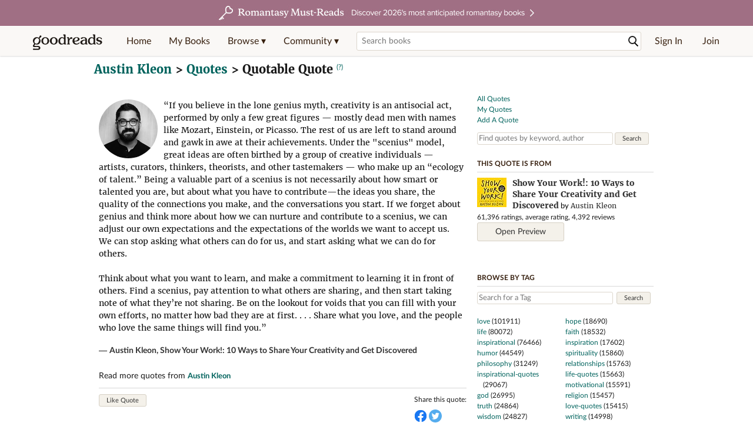

--- FILE ---
content_type: text/html; charset=utf-8
request_url: https://www.goodreads.com/quotes/1132637-if-you-believe-in-the-lone-genius-myth-creativity-is
body_size: 19889
content:
<!DOCTYPE html>
<html class="desktop withSiteHeaderTopFullImage
">
<head prefix="og: http://ogp.me/ns# fb: http://ogp.me/ns/fb# good_reads: http://ogp.me/ns/fb/good_reads#">
  <title>Quote by Austin Kleon: “If you believe in the lone genius myth, creativ...”</title>

<meta content='Austin Kleon — ‘If you believe in the lone genius myth, creativity is an antisocial act, performed by only a few great figures — mostly dead men with nam...' name='description'>
<meta content='telephone=no' name='format-detection'>
<link href='https://www.goodreads.com/quotes/1132637-if-you-believe-in-the-lone-genius-myth-creativity-is' rel='canonical'>
  <!-- OPEN GRAPH-->
  <meta content='2415071772' property='fb:app_id'>
<meta content='A quote from Show Your Work!' property='og:title'>
<meta content='If you believe in the lone genius myth, creativity is an antisocial act, performed by only a few great figures — mostly dead men with names like Mozart, ...' property='og:description'>
<meta content='https://i.gr-assets.com/images/S/compressed.photo.goodreads.com/books/1404580714l/18290401.jpg' property='og:image'>
<meta content='https://www.goodreads.com/quotes/1132637-if-you-believe-in-the-lone-genius-myth-creativity-is' property='og:url'>
<meta content='https://www.goodreads.com/book/show/18290401-show-your-work' property='og:see_also'>




  
  <!-- * Copied from https://info.analytics.a2z.com/#/docs/data_collection/csa/onboard */ -->
<script>
  //<![CDATA[
    !function(){function n(n,t){var r=i(n);return t&&(r=r("instance",t)),r}var r=[],c=0,i=function(t){return function(){var n=c++;return r.push([t,[].slice.call(arguments,0),n,{time:Date.now()}]),i(n)}};n._s=r,this.csa=n}();
    
    if (window.csa) {
      window.csa("Config", {
        "Application": "GoodreadsMonolith",
        "Events.SushiEndpoint": "https://unagi.amazon.com/1/events/com.amazon.csm.csa.prod",
        "Events.Namespace": "csa",
        "CacheDetection.RequestID": "8810J4JMJMC8V978BJD2",
        "ObfuscatedMarketplaceId": "A1PQBFHBHS6YH1"
      });
    
      window.csa("Events")("setEntity", {
        session: { id: "116-7277678-0220327" },
        page: {requestId: "8810J4JMJMC8V978BJD2", meaningful: "interactive"}
      });
    }
    
    var e = document.createElement("script"); e.src = "https://m.media-amazon.com/images/I/41mrkPcyPwL.js"; document.head.appendChild(e);
  //]]>
</script>


          <script type="text/javascript">
        if (window.Mobvious === undefined) {
          window.Mobvious = {};
        }
        window.Mobvious.device_type = 'desktop';
        </script>


  
<script src="https://s.gr-assets.com/assets/webfontloader-f0d95107f593df01d332dddc54e598cb.js"></script>
<script>
//<![CDATA[

  WebFont.load({
    classes: false,
    custom: {
      families: ["Lato:n4,n7,i4", "Merriweather:n4,n7,i4"],
      urls: ["https://s.gr-assets.com/assets/gr/fonts-cf24b9fb9a07049b1cf20d385104c1a8.css"]
    }
  });

//]]>
</script>

  <link rel="stylesheet" media="all" href="https://s.gr-assets.com/assets/goodreads-dbae0a4aacf2920f43b7053e28e08b75.css" />

  

  <link rel="stylesheet" media="screen" href="https://s.gr-assets.com/assets/common_images-52bf53648cedebbe6988969ad4c628e3.css" />

  <script type="text/javascript">
    window.CKEDITOR_BASEPATH = 'https://s.gr-assets.com/assets/ckeditor/';
  </script>

  <script src="https://s.gr-assets.com/assets/desktop/libraries-c07ee2e4be9ade4a64546b3ec60b523b.js"></script>
  <script src="https://s.gr-assets.com/assets/application-8fecfbed85cd679be5d43c74ec00ed1c.js"></script>

    <script>
  //<![CDATA[
    var gptAdSlots = gptAdSlots || [];
    var googletag = googletag || {};
    googletag.cmd = googletag.cmd || [];
    (function() {
      var gads = document.createElement("script");
      gads.async = true;
      gads.type = "text/javascript";
      var useSSL = "https:" == document.location.protocol;
      gads.src = (useSSL ? "https:" : "http:") +
      "//securepubads.g.doubleclick.net/tag/js/gpt.js";
      var node = document.getElementsByTagName("script")[0];
      node.parentNode.insertBefore(gads, node);
    })();
    // page settings
  //]]>
</script>
<script>
  //<![CDATA[
    googletag.cmd.push(function() {
      googletag.pubads().setTargeting("sid", "osid.67594799383ed43458bfa276ef50718e");
    googletag.pubads().setTargeting("grsession", "osid.67594799383ed43458bfa276ef50718e");
    googletag.pubads().setTargeting("surface", "desktop");
    googletag.pubads().setTargeting("signedin", "false");
    googletag.pubads().setTargeting("gr_author", "false");
    googletag.pubads().setTargeting("author", [2985039]);
    googletag.pubads().setTargeting("shelf", ["toread","currentlyreading","nonfiction","art","selfhelp","business","creativity","nonfiction","design","writing"]);
    googletag.pubads().setTargeting("tags", ["2","3","5","119","688","587","859","8","1386","302"]);
    googletag.pubads().setTargeting("gtargeting", "348vaoooht");
      googletag.pubads().enableAsyncRendering();
      googletag.pubads().enableSingleRequest();
      googletag.pubads().collapseEmptyDivs(true);
      googletag.pubads().disableInitialLoad();
      googletag.enableServices();
    });
  //]]>
</script>
<script>
  //<![CDATA[
    ! function(a9, a, p, s, t, A, g) {
      if (a[a9]) return;
    
      function q(c, r) {
        a[a9]._Q.push([c, r])
      }
      a[a9] = {
      init: function() {
        q("i", arguments)
      },
      fetchBids: function() {
        q("f", arguments)
      },
      setDisplayBids: function() {},
        _Q: []
      };
      A = p.createElement(s);
      A.async = !0;
      A.src = t;
      g = p.getElementsByTagName(s)[0];
      g.parentNode.insertBefore(A, g)
    }("apstag", window, document, "script", "//c.amazon-adsystem.com/aax2/apstag.js");
    
    apstag.init({
      pubID: '3211', adServer: 'googletag', bidTimeout: 4e3, deals: true, params: { aps_privacy: '1YN' }
    });
  //]]>
</script>



  <meta name="csrf-param" content="authenticity_token" />
<meta name="csrf-token" content="sJRYfWCt2PPF+YDTXeStQKMFQtmWDGfaIgMxTcbBL8ccizXoqRYiVstultBNGzt9X92bj6PlELq2V9MUCi29ig==" />

  <meta name="request-id" content="8810J4JMJMC8V978BJD2" />

    <script src="https://s.gr-assets.com/assets/react_client_side/external_dependencies-ebf499aa1f.js" defer="defer"></script>
<script src="https://s.gr-assets.com/assets/react_client_side/site_header-30df57490b.js" defer="defer"></script>
<script src="https://s.gr-assets.com/assets/react_client_side/custom_react_ujs-b1220d5e0a4820e90b905c302fc5cb52.js" defer="defer"></script>


  <script>
  //<![CDATA[
    $grfb.init.done(function() {
      if (this.auth.status === "not_authorized") {
        // logged into Facebook user but not a GR app user; show FB button
        $j("#generalRegPrompt").hide();
      } else {
        $j("#facebookRegPrompt").hide();
      }
      $j("#connectPrompt").show();
    });
  //]]>
</script>


  
  
  

  <link rel="search" type="application/opensearchdescription+xml" href="/opensearch.xml" title="Goodreads">

    <meta name="description" content="Austin Kleon — ‘If you believe in the lone genius myth, creativity is an antisocial act, performed by only a few great figures — mostly dead men with nam...">


  <meta content='summary' name='twitter:card'>
<meta content='@goodreads' name='twitter:site'>
<meta content='A quote from Show Your Work!' name='twitter:title'>
<meta content='If you believe in the lone genius myth, creativity is an antisocial act, performed by only a few great figures — mostly dead men with names like Mozart, ...' name='twitter:description'>
<meta content='https://i.gr-assets.com/images/S/compressed.photo.goodreads.com/books/1404580714l/18290401.jpg' name='twitter:image'>
<meta content='A quote from Show Your Work!' name='twitter:image:alt'>


  <meta name="verify-v1" content="cEf8XOH0pulh1aYQeZ1gkXHsQ3dMPSyIGGYqmF53690=">
  <meta name="google-site-verification" content="PfFjeZ9OK1RrUrKlmAPn_iZJ_vgHaZO1YQ-QlG2VsJs" />
  <meta name="apple-itunes-app" content="app-id=355833469">
</head>


<body class="">
<div data-react-class="ReactComponents.StoresInitializer" data-react-props="{}"><noscript data-reactid=".2cc76vid9bk" data-react-checksum="-1271852760"></noscript></div>

<script src="https://s.gr-assets.com/assets/fb_dep_form-e2e4a0d9dc062011458143c32b2d789b.js"></script>

<div class="content" id="bodycontainer" style="">
    <script>
  //<![CDATA[
    var initializeGrfb = function() {
      $grfb.initialize({
        appId: "2415071772"
      });
    };
    if (typeof $grfb !== "undefined") {
      initializeGrfb();
    } else {
      window.addEventListener("DOMContentLoaded", function() {
        if (typeof $grfb !== "undefined") {
          initializeGrfb();
        }
      });
    }
  //]]>
</script>

<script>
  //<![CDATA[
    function loadScript(url, callback) {
      var script = document.createElement("script");
      script.type = "text/javascript";
    
      if (script.readyState) {  //Internet Explorer
          script.onreadystatechange = function() {
            if (script.readyState == "loaded" ||
                    script.readyState == "complete") {
              script.onreadystatechange = null;
              callback();
            }
          };
      } else {  //Other browsers
        script.onload = function() {
          callback();
        };
      }
    
      script.src = url;
      document.getElementsByTagName("head")[0].appendChild(script);
    }
    
    function initAppleId() {
      AppleID.auth.init({
        clientId : 'com.goodreads.app', 
        scope : 'name email',
        redirectURI: 'https://www.goodreads.com/apple_users/sign_in_with_apple_web',
        state: 'apple_oauth_state_ec0d75e7-4d61-4e30-b388-0b086f109257'
      });
    }
    
    var initializeSiwa = function() {
      var APPLE_SIGN_IN_JS_URL =  "https://appleid.cdn-apple.com/appleauth/static/jsapi/appleid/1/en_US/appleid.auth.js"
      loadScript(APPLE_SIGN_IN_JS_URL, initAppleId);
    };
    if (typeof AppleID !== "undefined") {
      initAppleId();
    } else {
      initializeSiwa();
    }
  //]]>
</script>

<div class='siteHeader'>
<div data-react-class="ReactComponents.HeaderStoreConnector" data-react-props="{&quot;myBooksUrl&quot;:&quot;/review/list?ref=nav_mybooks&quot;,&quot;browseUrl&quot;:&quot;/book?ref=nav_brws&quot;,&quot;recommendationsUrl&quot;:&quot;/recommendations?ref=nav_brws_recs&quot;,&quot;choiceAwardsUrl&quot;:&quot;/choiceawards?ref=nav_brws_gca&quot;,&quot;genresIndexUrl&quot;:&quot;/genres?ref=nav_brws_genres&quot;,&quot;giveawayUrl&quot;:&quot;/giveaway?ref=nav_brws_giveaways&quot;,&quot;exploreUrl&quot;:&quot;/book?ref=nav_brws_explore&quot;,&quot;homeUrl&quot;:&quot;/?ref=nav_home&quot;,&quot;listUrl&quot;:&quot;/list?ref=nav_brws_lists&quot;,&quot;newsUrl&quot;:&quot;/news?ref=nav_brws_news&quot;,&quot;communityUrl&quot;:&quot;/group?ref=nav_comm&quot;,&quot;groupsUrl&quot;:&quot;/group?ref=nav_comm_groups&quot;,&quot;quotesUrl&quot;:&quot;/quotes?ref=nav_comm_quotes&quot;,&quot;featuredAskAuthorUrl&quot;:&quot;/ask_the_author?ref=nav_comm_askauthor&quot;,&quot;autocompleteUrl&quot;:&quot;/book/auto_complete&quot;,&quot;defaultLogoActionUrl&quot;:&quot;/&quot;,&quot;topFullImage&quot;:{&quot;clickthroughUrl&quot;:&quot;https://www.goodreads.com/blog/show/3052?ref=topromantasy_eb&quot;,&quot;altText&quot;:&quot;&quot;,&quot;backgroundColor&quot;:&quot;#A16F83&quot;,&quot;xs&quot;:{&quot;1x&quot;:&quot;https://i.gr-assets.com/images/S/compressed.photo.goodreads.com/siteheaderbannerimages/1768936408i/647.jpg&quot;,&quot;2x&quot;:&quot;https://i.gr-assets.com/images/S/compressed.photo.goodreads.com/siteheaderbannerimages/1768936413i/648.jpg&quot;},&quot;md&quot;:{&quot;1x&quot;:&quot;https://i.gr-assets.com/images/S/compressed.photo.goodreads.com/siteheaderbannerimages/1768936398i/645.jpg&quot;,&quot;2x&quot;:&quot;https://i.gr-assets.com/images/S/compressed.photo.goodreads.com/siteheaderbannerimages/1768936403i/646.jpg&quot;}},&quot;logo&quot;:{&quot;clickthroughUrl&quot;:&quot;/&quot;,&quot;altText&quot;:&quot;Goodreads Home&quot;},&quot;searchPath&quot;:&quot;/search&quot;,&quot;newReleasesUrl&quot;:&quot;/book/popular_by_date/2026/1?ref=nav_brws_newrels&quot;,&quot;signInUrl&quot;:&quot;/user/sign_in&quot;,&quot;signUpUrl&quot;:&quot;/user/sign_up&quot;,&quot;signInWithReturnUrl&quot;:true,&quot;deployServices&quot;:[],&quot;defaultLogoAltText&quot;:&quot;Goodreads Home&quot;,&quot;mobviousDeviceType&quot;:&quot;desktop&quot;}"><header data-reactid=".pnourgyw8m" data-react-checksum="-207071395"><div class="siteHeader__topFullImageContainer" style="background-color:#A16F83;" data-reactid=".pnourgyw8m.0"><a class="siteHeader__topFullImageLink" href="https://www.goodreads.com/blog/show/3052?ref=topromantasy_eb" data-reactid=".pnourgyw8m.0.0"><picture data-reactid=".pnourgyw8m.0.0.0"><source media="(min-width: 768px)" srcset="https://i.gr-assets.com/images/S/compressed.photo.goodreads.com/siteheaderbannerimages/1768936398i/645.jpg 1x, https://i.gr-assets.com/images/S/compressed.photo.goodreads.com/siteheaderbannerimages/1768936403i/646.jpg 2x" data-reactid=".pnourgyw8m.0.0.0.0"/><img alt="" class="siteHeader__topFullImage" src="https://i.gr-assets.com/images/S/compressed.photo.goodreads.com/siteheaderbannerimages/1768936408i/647.jpg" srcset="https://i.gr-assets.com/images/S/compressed.photo.goodreads.com/siteheaderbannerimages/1768936413i/648.jpg 2x" data-reactid=".pnourgyw8m.0.0.0.1"/></picture></a></div><div class="siteHeader__topLine gr-box gr-box--withShadow" data-reactid=".pnourgyw8m.1"><div class="siteHeader__contents" data-reactid=".pnourgyw8m.1.0"><div class="siteHeader__topLevelItem siteHeader__topLevelItem--searchIcon" data-reactid=".pnourgyw8m.1.0.0"><button class="siteHeader__searchIcon gr-iconButton" aria-label="Toggle search" type="button" data-ux-click="true" data-reactid=".pnourgyw8m.1.0.0.0"></button></div><a href="/" class="siteHeader__logo" aria-label="Goodreads Home" title="Goodreads Home" data-reactid=".pnourgyw8m.1.0.1"></a><nav class="siteHeader__primaryNavInline" data-reactid=".pnourgyw8m.1.0.2"><ul role="menu" class="siteHeader__menuList" data-reactid=".pnourgyw8m.1.0.2.0"><li class="siteHeader__topLevelItem siteHeader__topLevelItem--home" data-reactid=".pnourgyw8m.1.0.2.0.0"><a href="/?ref=nav_home" class="siteHeader__topLevelLink" data-reactid=".pnourgyw8m.1.0.2.0.0.0">Home</a></li><li class="siteHeader__topLevelItem" data-reactid=".pnourgyw8m.1.0.2.0.1"><a href="/review/list?ref=nav_mybooks" class="siteHeader__topLevelLink" data-reactid=".pnourgyw8m.1.0.2.0.1.0">My Books</a></li><li class="siteHeader__topLevelItem" data-reactid=".pnourgyw8m.1.0.2.0.2"><div class="primaryNavMenu primaryNavMenu--siteHeaderBrowseMenu ignore-react-onclickoutside" data-reactid=".pnourgyw8m.1.0.2.0.2.0"><a class="primaryNavMenu__trigger primaryNavMenu__trigger--siteHeaderBrowseMenu" href="/book?ref=nav_brws" role="button" aria-haspopup="true" aria-expanded="false" data-ux-click="true" data-reactid=".pnourgyw8m.1.0.2.0.2.0.0"><span data-reactid=".pnourgyw8m.1.0.2.0.2.0.0.0">Browse ▾</span></a><div class="primaryNavMenu__menu gr-box gr-box--withShadowLarge wide" role="menu" data-reactid=".pnourgyw8m.1.0.2.0.2.0.1"><div class="siteHeader__browseMenuDropdown" data-reactid=".pnourgyw8m.1.0.2.0.2.0.1.0"><ul class="siteHeader__subNav" data-reactid=".pnourgyw8m.1.0.2.0.2.0.1.0.0"><li role="menuitem Recommendations" class="menuLink" aria-label="Recommendations" data-reactid=".pnourgyw8m.1.0.2.0.2.0.1.0.0.0"><a href="/recommendations?ref=nav_brws_recs" class="siteHeader__subNavLink" data-reactid=".pnourgyw8m.1.0.2.0.2.0.1.0.0.0.0">Recommendations</a></li><li role="menuitem Choice Awards" class="menuLink" aria-label="Choice Awards" data-reactid=".pnourgyw8m.1.0.2.0.2.0.1.0.0.1"><a href="/choiceawards?ref=nav_brws_gca" class="siteHeader__subNavLink" data-reactid=".pnourgyw8m.1.0.2.0.2.0.1.0.0.1.0">Choice Awards</a></li><li role="menuitem Genres" class="menuLink" aria-label="Genres" data-reactid=".pnourgyw8m.1.0.2.0.2.0.1.0.0.2"><a href="/genres?ref=nav_brws_genres" class="siteHeader__subNavLink siteHeader__subNavLink--genresIndex" data-reactid=".pnourgyw8m.1.0.2.0.2.0.1.0.0.2.0">Genres</a></li><li role="menuitem Giveaways" class="menuLink" aria-label="Giveaways" data-reactid=".pnourgyw8m.1.0.2.0.2.0.1.0.0.3"><a href="/giveaway?ref=nav_brws_giveaways" class="siteHeader__subNavLink" data-reactid=".pnourgyw8m.1.0.2.0.2.0.1.0.0.3.0">Giveaways</a></li><li role="menuitem New Releases" class="menuLink" aria-label="New Releases" data-reactid=".pnourgyw8m.1.0.2.0.2.0.1.0.0.4"><a href="/book/popular_by_date/2026/1?ref=nav_brws_newrels" class="siteHeader__subNavLink" data-reactid=".pnourgyw8m.1.0.2.0.2.0.1.0.0.4.0">New Releases</a></li><li role="menuitem Lists" class="menuLink" aria-label="Lists" data-reactid=".pnourgyw8m.1.0.2.0.2.0.1.0.0.5"><a href="/list?ref=nav_brws_lists" class="siteHeader__subNavLink" data-reactid=".pnourgyw8m.1.0.2.0.2.0.1.0.0.5.0">Lists</a></li><li role="menuitem Explore" class="menuLink" aria-label="Explore" data-reactid=".pnourgyw8m.1.0.2.0.2.0.1.0.0.6"><a href="/book?ref=nav_brws_explore" class="siteHeader__subNavLink" data-reactid=".pnourgyw8m.1.0.2.0.2.0.1.0.0.6.0">Explore</a></li><li role="menuitem News &amp; Interviews" class="menuLink" aria-label="News &amp; Interviews" data-reactid=".pnourgyw8m.1.0.2.0.2.0.1.0.0.7"><a href="/news?ref=nav_brws_news" class="siteHeader__subNavLink" data-reactid=".pnourgyw8m.1.0.2.0.2.0.1.0.0.7.0">News &amp; Interviews</a></li></ul><div class="siteHeader__spotlight siteHeader__spotlight--withoutSubMenu" data-reactid=".pnourgyw8m.1.0.2.0.2.0.1.0.1"><div class="genreListContainer" data-reactid=".pnourgyw8m.1.0.2.0.2.0.1.0.1.0"><div class="siteHeader__heading siteHeader__title" data-reactid=".pnourgyw8m.1.0.2.0.2.0.1.0.1.0.0">Genres</div><ul class="genreList" data-reactid=".pnourgyw8m.1.0.2.0.2.0.1.0.1.0.1:$genreList0"><li role="menuitem" class="genreList__genre" data-reactid=".pnourgyw8m.1.0.2.0.2.0.1.0.1.0.1:$genreList0.0:$Art"><a href="/genres/art" class="genreList__genreLink gr-hyperlink gr-hyperlink--naked" data-reactid=".pnourgyw8m.1.0.2.0.2.0.1.0.1.0.1:$genreList0.0:$Art.0">Art</a></li><li role="menuitem" class="genreList__genre" data-reactid=".pnourgyw8m.1.0.2.0.2.0.1.0.1.0.1:$genreList0.0:$Biography"><a href="/genres/biography" class="genreList__genreLink gr-hyperlink gr-hyperlink--naked" data-reactid=".pnourgyw8m.1.0.2.0.2.0.1.0.1.0.1:$genreList0.0:$Biography.0">Biography</a></li><li role="menuitem" class="genreList__genre" data-reactid=".pnourgyw8m.1.0.2.0.2.0.1.0.1.0.1:$genreList0.0:$Business"><a href="/genres/business" class="genreList__genreLink gr-hyperlink gr-hyperlink--naked" data-reactid=".pnourgyw8m.1.0.2.0.2.0.1.0.1.0.1:$genreList0.0:$Business.0">Business</a></li><li role="menuitem" class="genreList__genre" data-reactid=".pnourgyw8m.1.0.2.0.2.0.1.0.1.0.1:$genreList0.0:$Children&#x27;s"><a href="/genres/children-s" class="genreList__genreLink gr-hyperlink gr-hyperlink--naked" data-reactid=".pnourgyw8m.1.0.2.0.2.0.1.0.1.0.1:$genreList0.0:$Children&#x27;s.0">Children&#x27;s</a></li><li role="menuitem" class="genreList__genre" data-reactid=".pnourgyw8m.1.0.2.0.2.0.1.0.1.0.1:$genreList0.0:$Christian"><a href="/genres/christian" class="genreList__genreLink gr-hyperlink gr-hyperlink--naked" data-reactid=".pnourgyw8m.1.0.2.0.2.0.1.0.1.0.1:$genreList0.0:$Christian.0">Christian</a></li><li role="menuitem" class="genreList__genre" data-reactid=".pnourgyw8m.1.0.2.0.2.0.1.0.1.0.1:$genreList0.0:$Classics"><a href="/genres/classics" class="genreList__genreLink gr-hyperlink gr-hyperlink--naked" data-reactid=".pnourgyw8m.1.0.2.0.2.0.1.0.1.0.1:$genreList0.0:$Classics.0">Classics</a></li><li role="menuitem" class="genreList__genre" data-reactid=".pnourgyw8m.1.0.2.0.2.0.1.0.1.0.1:$genreList0.0:$Comics"><a href="/genres/comics" class="genreList__genreLink gr-hyperlink gr-hyperlink--naked" data-reactid=".pnourgyw8m.1.0.2.0.2.0.1.0.1.0.1:$genreList0.0:$Comics.0">Comics</a></li><li role="menuitem" class="genreList__genre" data-reactid=".pnourgyw8m.1.0.2.0.2.0.1.0.1.0.1:$genreList0.0:$Cookbooks"><a href="/genres/cookbooks" class="genreList__genreLink gr-hyperlink gr-hyperlink--naked" data-reactid=".pnourgyw8m.1.0.2.0.2.0.1.0.1.0.1:$genreList0.0:$Cookbooks.0">Cookbooks</a></li><li role="menuitem" class="genreList__genre" data-reactid=".pnourgyw8m.1.0.2.0.2.0.1.0.1.0.1:$genreList0.0:$Ebooks"><a href="/genres/ebooks" class="genreList__genreLink gr-hyperlink gr-hyperlink--naked" data-reactid=".pnourgyw8m.1.0.2.0.2.0.1.0.1.0.1:$genreList0.0:$Ebooks.0">Ebooks</a></li><li role="menuitem" class="genreList__genre" data-reactid=".pnourgyw8m.1.0.2.0.2.0.1.0.1.0.1:$genreList0.0:$Fantasy"><a href="/genres/fantasy" class="genreList__genreLink gr-hyperlink gr-hyperlink--naked" data-reactid=".pnourgyw8m.1.0.2.0.2.0.1.0.1.0.1:$genreList0.0:$Fantasy.0">Fantasy</a></li></ul><ul class="genreList" data-reactid=".pnourgyw8m.1.0.2.0.2.0.1.0.1.0.1:$genreList1"><li role="menuitem" class="genreList__genre" data-reactid=".pnourgyw8m.1.0.2.0.2.0.1.0.1.0.1:$genreList1.0:$Fiction"><a href="/genres/fiction" class="genreList__genreLink gr-hyperlink gr-hyperlink--naked" data-reactid=".pnourgyw8m.1.0.2.0.2.0.1.0.1.0.1:$genreList1.0:$Fiction.0">Fiction</a></li><li role="menuitem" class="genreList__genre" data-reactid=".pnourgyw8m.1.0.2.0.2.0.1.0.1.0.1:$genreList1.0:$Graphic Novels"><a href="/genres/graphic-novels" class="genreList__genreLink gr-hyperlink gr-hyperlink--naked" data-reactid=".pnourgyw8m.1.0.2.0.2.0.1.0.1.0.1:$genreList1.0:$Graphic Novels.0">Graphic Novels</a></li><li role="menuitem" class="genreList__genre" data-reactid=".pnourgyw8m.1.0.2.0.2.0.1.0.1.0.1:$genreList1.0:$Historical Fiction"><a href="/genres/historical-fiction" class="genreList__genreLink gr-hyperlink gr-hyperlink--naked" data-reactid=".pnourgyw8m.1.0.2.0.2.0.1.0.1.0.1:$genreList1.0:$Historical Fiction.0">Historical Fiction</a></li><li role="menuitem" class="genreList__genre" data-reactid=".pnourgyw8m.1.0.2.0.2.0.1.0.1.0.1:$genreList1.0:$History"><a href="/genres/history" class="genreList__genreLink gr-hyperlink gr-hyperlink--naked" data-reactid=".pnourgyw8m.1.0.2.0.2.0.1.0.1.0.1:$genreList1.0:$History.0">History</a></li><li role="menuitem" class="genreList__genre" data-reactid=".pnourgyw8m.1.0.2.0.2.0.1.0.1.0.1:$genreList1.0:$Horror"><a href="/genres/horror" class="genreList__genreLink gr-hyperlink gr-hyperlink--naked" data-reactid=".pnourgyw8m.1.0.2.0.2.0.1.0.1.0.1:$genreList1.0:$Horror.0">Horror</a></li><li role="menuitem" class="genreList__genre" data-reactid=".pnourgyw8m.1.0.2.0.2.0.1.0.1.0.1:$genreList1.0:$Memoir"><a href="/genres/memoir" class="genreList__genreLink gr-hyperlink gr-hyperlink--naked" data-reactid=".pnourgyw8m.1.0.2.0.2.0.1.0.1.0.1:$genreList1.0:$Memoir.0">Memoir</a></li><li role="menuitem" class="genreList__genre" data-reactid=".pnourgyw8m.1.0.2.0.2.0.1.0.1.0.1:$genreList1.0:$Music"><a href="/genres/music" class="genreList__genreLink gr-hyperlink gr-hyperlink--naked" data-reactid=".pnourgyw8m.1.0.2.0.2.0.1.0.1.0.1:$genreList1.0:$Music.0">Music</a></li><li role="menuitem" class="genreList__genre" data-reactid=".pnourgyw8m.1.0.2.0.2.0.1.0.1.0.1:$genreList1.0:$Mystery"><a href="/genres/mystery" class="genreList__genreLink gr-hyperlink gr-hyperlink--naked" data-reactid=".pnourgyw8m.1.0.2.0.2.0.1.0.1.0.1:$genreList1.0:$Mystery.0">Mystery</a></li><li role="menuitem" class="genreList__genre" data-reactid=".pnourgyw8m.1.0.2.0.2.0.1.0.1.0.1:$genreList1.0:$Nonfiction"><a href="/genres/non-fiction" class="genreList__genreLink gr-hyperlink gr-hyperlink--naked" data-reactid=".pnourgyw8m.1.0.2.0.2.0.1.0.1.0.1:$genreList1.0:$Nonfiction.0">Nonfiction</a></li><li role="menuitem" class="genreList__genre" data-reactid=".pnourgyw8m.1.0.2.0.2.0.1.0.1.0.1:$genreList1.0:$Poetry"><a href="/genres/poetry" class="genreList__genreLink gr-hyperlink gr-hyperlink--naked" data-reactid=".pnourgyw8m.1.0.2.0.2.0.1.0.1.0.1:$genreList1.0:$Poetry.0">Poetry</a></li></ul><ul class="genreList" data-reactid=".pnourgyw8m.1.0.2.0.2.0.1.0.1.0.1:$genreList2"><li role="menuitem" class="genreList__genre" data-reactid=".pnourgyw8m.1.0.2.0.2.0.1.0.1.0.1:$genreList2.0:$Psychology"><a href="/genres/psychology" class="genreList__genreLink gr-hyperlink gr-hyperlink--naked" data-reactid=".pnourgyw8m.1.0.2.0.2.0.1.0.1.0.1:$genreList2.0:$Psychology.0">Psychology</a></li><li role="menuitem" class="genreList__genre" data-reactid=".pnourgyw8m.1.0.2.0.2.0.1.0.1.0.1:$genreList2.0:$Romance"><a href="/genres/romance" class="genreList__genreLink gr-hyperlink gr-hyperlink--naked" data-reactid=".pnourgyw8m.1.0.2.0.2.0.1.0.1.0.1:$genreList2.0:$Romance.0">Romance</a></li><li role="menuitem" class="genreList__genre" data-reactid=".pnourgyw8m.1.0.2.0.2.0.1.0.1.0.1:$genreList2.0:$Science"><a href="/genres/science" class="genreList__genreLink gr-hyperlink gr-hyperlink--naked" data-reactid=".pnourgyw8m.1.0.2.0.2.0.1.0.1.0.1:$genreList2.0:$Science.0">Science</a></li><li role="menuitem" class="genreList__genre" data-reactid=".pnourgyw8m.1.0.2.0.2.0.1.0.1.0.1:$genreList2.0:$Science Fiction"><a href="/genres/science-fiction" class="genreList__genreLink gr-hyperlink gr-hyperlink--naked" data-reactid=".pnourgyw8m.1.0.2.0.2.0.1.0.1.0.1:$genreList2.0:$Science Fiction.0">Science Fiction</a></li><li role="menuitem" class="genreList__genre" data-reactid=".pnourgyw8m.1.0.2.0.2.0.1.0.1.0.1:$genreList2.0:$Self Help"><a href="/genres/self-help" class="genreList__genreLink gr-hyperlink gr-hyperlink--naked" data-reactid=".pnourgyw8m.1.0.2.0.2.0.1.0.1.0.1:$genreList2.0:$Self Help.0">Self Help</a></li><li role="menuitem" class="genreList__genre" data-reactid=".pnourgyw8m.1.0.2.0.2.0.1.0.1.0.1:$genreList2.0:$Sports"><a href="/genres/sports" class="genreList__genreLink gr-hyperlink gr-hyperlink--naked" data-reactid=".pnourgyw8m.1.0.2.0.2.0.1.0.1.0.1:$genreList2.0:$Sports.0">Sports</a></li><li role="menuitem" class="genreList__genre" data-reactid=".pnourgyw8m.1.0.2.0.2.0.1.0.1.0.1:$genreList2.0:$Thriller"><a href="/genres/thriller" class="genreList__genreLink gr-hyperlink gr-hyperlink--naked" data-reactid=".pnourgyw8m.1.0.2.0.2.0.1.0.1.0.1:$genreList2.0:$Thriller.0">Thriller</a></li><li role="menuitem" class="genreList__genre" data-reactid=".pnourgyw8m.1.0.2.0.2.0.1.0.1.0.1:$genreList2.0:$Travel"><a href="/genres/travel" class="genreList__genreLink gr-hyperlink gr-hyperlink--naked" data-reactid=".pnourgyw8m.1.0.2.0.2.0.1.0.1.0.1:$genreList2.0:$Travel.0">Travel</a></li><li role="menuitem" class="genreList__genre" data-reactid=".pnourgyw8m.1.0.2.0.2.0.1.0.1.0.1:$genreList2.0:$Young Adult"><a href="/genres/young-adult" class="genreList__genreLink gr-hyperlink gr-hyperlink--naked" data-reactid=".pnourgyw8m.1.0.2.0.2.0.1.0.1.0.1:$genreList2.0:$Young Adult.0">Young Adult</a></li><li role="menuitem" class="genreList__genre" data-reactid=".pnourgyw8m.1.0.2.0.2.0.1.0.1.0.1:$genreList2.1"><a href="/genres" class="genreList__genreLink gr-hyperlink gr-hyperlink--naked" data-reactid=".pnourgyw8m.1.0.2.0.2.0.1.0.1.0.1:$genreList2.1.0">More Genres</a></li></ul></div></div></div></div></div></li><li class="siteHeader__topLevelItem siteHeader__topLevelItem--community" data-reactid=".pnourgyw8m.1.0.2.0.3"><div class="primaryNavMenu ignore-react-onclickoutside" data-reactid=".pnourgyw8m.1.0.2.0.3.0"><a class="primaryNavMenu__trigger" href="/group?ref=nav_comm" role="button" aria-haspopup="true" aria-expanded="false" data-ux-click="true" data-reactid=".pnourgyw8m.1.0.2.0.3.0.0"><span data-reactid=".pnourgyw8m.1.0.2.0.3.0.0.0">Community ▾</span></a><div class="primaryNavMenu__menu gr-box gr-box--withShadowLarge" role="menu" data-reactid=".pnourgyw8m.1.0.2.0.3.0.1"><ul class="siteHeader__subNav" data-reactid=".pnourgyw8m.1.0.2.0.3.0.1.0"><li role="menuitem Groups" class="menuLink" aria-label="Groups" data-reactid=".pnourgyw8m.1.0.2.0.3.0.1.0.0"><a href="/group?ref=nav_comm_groups" class="siteHeader__subNavLink" data-reactid=".pnourgyw8m.1.0.2.0.3.0.1.0.0.0">Groups</a></li><li role="menuitem Quotes" class="menuLink" aria-label="Quotes" data-reactid=".pnourgyw8m.1.0.2.0.3.0.1.0.2"><a href="/quotes?ref=nav_comm_quotes" class="siteHeader__subNavLink" data-reactid=".pnourgyw8m.1.0.2.0.3.0.1.0.2.0">Quotes</a></li><li role="menuitem Ask the Author" class="menuLink" aria-label="Ask the Author" data-reactid=".pnourgyw8m.1.0.2.0.3.0.1.0.3"><a href="/ask_the_author?ref=nav_comm_askauthor" class="siteHeader__subNavLink" data-reactid=".pnourgyw8m.1.0.2.0.3.0.1.0.3.0">Ask the Author</a></li></ul></div></div></li></ul></nav><div accept-charset="UTF-8" class="searchBox searchBox--navbar" data-reactid=".pnourgyw8m.1.0.3"><form autocomplete="off" action="/search" class="searchBox__form" role="search" aria-label="Search for books to add to your shelves" data-reactid=".pnourgyw8m.1.0.3.0"><input class="searchBox__input searchBox__input--navbar" autocomplete="off" name="q" type="text" placeholder="Search books" aria-label="Search books" aria-controls="searchResults" data-reactid=".pnourgyw8m.1.0.3.0.0"/><input type="hidden" name="qid" value="" data-reactid=".pnourgyw8m.1.0.3.0.1"/><button type="submit" class="searchBox__icon--magnifyingGlass gr-iconButton searchBox__icon searchBox__icon--navbar" aria-label="Search" data-reactid=".pnourgyw8m.1.0.3.0.2"></button></form></div><ul class="siteHeader__personal" data-reactid=".pnourgyw8m.1.0.4"><li class="siteHeader__topLevelItem siteHeader__topLevelItem--signedOut" data-reactid=".pnourgyw8m.1.0.4.0"><a href="/user/sign_in?returnurl=undefined" rel="nofollow" class="siteHeader__topLevelLink" data-reactid=".pnourgyw8m.1.0.4.0.0">Sign In</a></li><li class="siteHeader__topLevelItem siteHeader__topLevelItem--signedOut" data-reactid=".pnourgyw8m.1.0.4.1"><a href="/user/sign_up" rel="nofollow" class="siteHeader__topLevelLink" data-reactid=".pnourgyw8m.1.0.4.1.0">Join</a></li></ul><div class="siteHeader__topLevelItem siteHeader__topLevelItem--signUp" data-reactid=".pnourgyw8m.1.0.5"><a href="/user/sign_up" class="gr-button gr-button--dark" rel="nofollow" data-reactid=".pnourgyw8m.1.0.5.0">Sign up</a></div><div class="modal modal--overlay modal--drawer" tabindex="0" data-reactid=".pnourgyw8m.1.0.7"><div data-reactid=".pnourgyw8m.1.0.7.0"><div class="modal__close" data-reactid=".pnourgyw8m.1.0.7.0.0"><button type="button" class="gr-iconButton" data-reactid=".pnourgyw8m.1.0.7.0.0.0"><img alt="Dismiss" src="//s.gr-assets.com/assets/gr/icons/icon_close_white-dbf4152deeef5bd3915d5d12210bf05f.svg" data-reactid=".pnourgyw8m.1.0.7.0.0.0.0"/></button></div><div class="modal__content" data-reactid=".pnourgyw8m.1.0.7.0.1"><div class="personalNavDrawer" data-reactid=".pnourgyw8m.1.0.7.0.1.0"><div class="personalNavDrawer__personalNavContainer" data-reactid=".pnourgyw8m.1.0.7.0.1.0.0"><noscript data-reactid=".pnourgyw8m.1.0.7.0.1.0.0.0"></noscript></div><div class="personalNavDrawer__profileAndLinksContainer" data-reactid=".pnourgyw8m.1.0.7.0.1.0.1"><div class="personalNavDrawer__profileContainer gr-mediaFlexbox gr-mediaFlexbox--alignItemsCenter" data-reactid=".pnourgyw8m.1.0.7.0.1.0.1.0"><div class="gr-mediaFlexbox__media" data-reactid=".pnourgyw8m.1.0.7.0.1.0.1.0.0"><img class="circularIcon circularIcon--large circularIcon--border" data-reactid=".pnourgyw8m.1.0.7.0.1.0.1.0.0.0"/></div><div class="gr-mediaFlexbox__desc" data-reactid=".pnourgyw8m.1.0.7.0.1.0.1.0.1"><a class="gr-hyperlink gr-hyperlink--bold" data-reactid=".pnourgyw8m.1.0.7.0.1.0.1.0.1.0"></a><div class="u-displayBlock" data-reactid=".pnourgyw8m.1.0.7.0.1.0.1.0.1.1"><a class="gr-hyperlink gr-hyperlink--naked" data-reactid=".pnourgyw8m.1.0.7.0.1.0.1.0.1.1.0">View profile</a></div></div></div><div class="personalNavDrawer__profileMenuContainer" data-reactid=".pnourgyw8m.1.0.7.0.1.0.1.1"><ul data-reactid=".pnourgyw8m.1.0.7.0.1.0.1.1.0"><li role="menuitem Profile" class="menuLink" aria-label="Profile" data-reactid=".pnourgyw8m.1.0.7.0.1.0.1.1.0.0"><span data-reactid=".pnourgyw8m.1.0.7.0.1.0.1.1.0.0.0"><a class="siteHeader__subNavLink" data-reactid=".pnourgyw8m.1.0.7.0.1.0.1.1.0.0.0.0">Profile</a></span></li><li role="menuitem Friends" class="menuLink" aria-label="Friends" data-reactid=".pnourgyw8m.1.0.7.0.1.0.1.1.0.3"><a class="siteHeader__subNavLink" data-reactid=".pnourgyw8m.1.0.7.0.1.0.1.1.0.3.0">Friends</a></li><li role="menuitem Groups" class="menuLink" aria-label="Groups" data-reactid=".pnourgyw8m.1.0.7.0.1.0.1.1.0.4"><span data-reactid=".pnourgyw8m.1.0.7.0.1.0.1.1.0.4.0"><a class="siteHeader__subNavLink" data-reactid=".pnourgyw8m.1.0.7.0.1.0.1.1.0.4.0.0"><span data-reactid=".pnourgyw8m.1.0.7.0.1.0.1.1.0.4.0.0.0">Groups</span></a></span></li><li role="menuitem Discussions" class="menuLink" aria-label="Discussions" data-reactid=".pnourgyw8m.1.0.7.0.1.0.1.1.0.5"><a class="siteHeader__subNavLink" data-reactid=".pnourgyw8m.1.0.7.0.1.0.1.1.0.5.0">Discussions</a></li><li role="menuitem Comments" class="menuLink" aria-label="Comments" data-reactid=".pnourgyw8m.1.0.7.0.1.0.1.1.0.6"><a class="siteHeader__subNavLink" data-reactid=".pnourgyw8m.1.0.7.0.1.0.1.1.0.6.0">Comments</a></li><li role="menuitem Reading Challenge" class="menuLink" aria-label="Reading Challenge" data-reactid=".pnourgyw8m.1.0.7.0.1.0.1.1.0.7"><a class="siteHeader__subNavLink" data-reactid=".pnourgyw8m.1.0.7.0.1.0.1.1.0.7.0">Reading Challenge</a></li><li role="menuitem Kindle Notes &amp; Highlights" class="menuLink" aria-label="Kindle Notes &amp; Highlights" data-reactid=".pnourgyw8m.1.0.7.0.1.0.1.1.0.8"><a class="siteHeader__subNavLink" data-reactid=".pnourgyw8m.1.0.7.0.1.0.1.1.0.8.0">Kindle Notes &amp; Highlights</a></li><li role="menuitem Quotes" class="menuLink" aria-label="Quotes" data-reactid=".pnourgyw8m.1.0.7.0.1.0.1.1.0.9"><a class="siteHeader__subNavLink" data-reactid=".pnourgyw8m.1.0.7.0.1.0.1.1.0.9.0">Quotes</a></li><li role="menuitem Favorite genres" class="menuLink" aria-label="Favorite genres" data-reactid=".pnourgyw8m.1.0.7.0.1.0.1.1.0.a"><a class="siteHeader__subNavLink" data-reactid=".pnourgyw8m.1.0.7.0.1.0.1.1.0.a.0">Favorite genres</a></li><li role="menuitem Friends&#x27; recommendations" class="menuLink" aria-label="Friends&#x27; recommendations" data-reactid=".pnourgyw8m.1.0.7.0.1.0.1.1.0.b"><span data-reactid=".pnourgyw8m.1.0.7.0.1.0.1.1.0.b.0"><a class="siteHeader__subNavLink" data-reactid=".pnourgyw8m.1.0.7.0.1.0.1.1.0.b.0.0"><span data-reactid=".pnourgyw8m.1.0.7.0.1.0.1.1.0.b.0.0.0">Friends’ recommendations</span></a></span></li><li role="menuitem Account settings" class="menuLink" aria-label="Account settings" data-reactid=".pnourgyw8m.1.0.7.0.1.0.1.1.0.c"><a class="siteHeader__subNavLink u-topGrayBorder" data-reactid=".pnourgyw8m.1.0.7.0.1.0.1.1.0.c.0">Account settings</a></li><li role="menuitem Help" class="menuLink" aria-label="Help" data-reactid=".pnourgyw8m.1.0.7.0.1.0.1.1.0.d"><a class="siteHeader__subNavLink" data-reactid=".pnourgyw8m.1.0.7.0.1.0.1.1.0.d.0">Help</a></li><li role="menuitem Sign out" class="menuLink" aria-label="Sign out" data-reactid=".pnourgyw8m.1.0.7.0.1.0.1.1.0.e"><a class="siteHeader__subNavLink" data-method="POST" data-reactid=".pnourgyw8m.1.0.7.0.1.0.1.1.0.e.0">Sign out</a></li></ul></div></div></div></div></div></div></div></div><div class="headroom-wrapper" data-reactid=".pnourgyw8m.2"><div style="position:relative;top:0;left:0;right:0;z-index:1;-webkit-transform:translateY(0);-ms-transform:translateY(0);transform:translateY(0);" class="headroom headroom--unfixed" data-reactid=".pnourgyw8m.2.0"><nav class="siteHeader__primaryNavSeparateLine gr-box gr-box--withShadow" data-reactid=".pnourgyw8m.2.0.0"><ul role="menu" class="siteHeader__menuList" data-reactid=".pnourgyw8m.2.0.0.0"><li class="siteHeader__topLevelItem siteHeader__topLevelItem--home" data-reactid=".pnourgyw8m.2.0.0.0.0"><a href="/?ref=nav_home" class="siteHeader__topLevelLink" data-reactid=".pnourgyw8m.2.0.0.0.0.0">Home</a></li><li class="siteHeader__topLevelItem" data-reactid=".pnourgyw8m.2.0.0.0.1"><a href="/review/list?ref=nav_mybooks" class="siteHeader__topLevelLink" data-reactid=".pnourgyw8m.2.0.0.0.1.0">My Books</a></li><li class="siteHeader__topLevelItem" data-reactid=".pnourgyw8m.2.0.0.0.2"><div class="primaryNavMenu primaryNavMenu--siteHeaderBrowseMenu ignore-react-onclickoutside" data-reactid=".pnourgyw8m.2.0.0.0.2.0"><a class="primaryNavMenu__trigger primaryNavMenu__trigger--siteHeaderBrowseMenu" href="/book?ref=nav_brws" role="button" aria-haspopup="true" aria-expanded="false" data-ux-click="true" data-reactid=".pnourgyw8m.2.0.0.0.2.0.0"><span data-reactid=".pnourgyw8m.2.0.0.0.2.0.0.0">Browse ▾</span></a><div class="primaryNavMenu__menu gr-box gr-box--withShadowLarge wide" role="menu" data-reactid=".pnourgyw8m.2.0.0.0.2.0.1"><div class="siteHeader__browseMenuDropdown" data-reactid=".pnourgyw8m.2.0.0.0.2.0.1.0"><ul class="siteHeader__subNav" data-reactid=".pnourgyw8m.2.0.0.0.2.0.1.0.0"><li role="menuitem Recommendations" class="menuLink" aria-label="Recommendations" data-reactid=".pnourgyw8m.2.0.0.0.2.0.1.0.0.0"><a href="/recommendations?ref=nav_brws_recs" class="siteHeader__subNavLink" data-reactid=".pnourgyw8m.2.0.0.0.2.0.1.0.0.0.0">Recommendations</a></li><li role="menuitem Choice Awards" class="menuLink" aria-label="Choice Awards" data-reactid=".pnourgyw8m.2.0.0.0.2.0.1.0.0.1"><a href="/choiceawards?ref=nav_brws_gca" class="siteHeader__subNavLink" data-reactid=".pnourgyw8m.2.0.0.0.2.0.1.0.0.1.0">Choice Awards</a></li><li role="menuitem Genres" class="menuLink" aria-label="Genres" data-reactid=".pnourgyw8m.2.0.0.0.2.0.1.0.0.2"><a href="/genres?ref=nav_brws_genres" class="siteHeader__subNavLink siteHeader__subNavLink--genresIndex" data-reactid=".pnourgyw8m.2.0.0.0.2.0.1.0.0.2.0">Genres</a></li><li role="menuitem Giveaways" class="menuLink" aria-label="Giveaways" data-reactid=".pnourgyw8m.2.0.0.0.2.0.1.0.0.3"><a href="/giveaway?ref=nav_brws_giveaways" class="siteHeader__subNavLink" data-reactid=".pnourgyw8m.2.0.0.0.2.0.1.0.0.3.0">Giveaways</a></li><li role="menuitem New Releases" class="menuLink" aria-label="New Releases" data-reactid=".pnourgyw8m.2.0.0.0.2.0.1.0.0.4"><a href="/book/popular_by_date/2026/1?ref=nav_brws_newrels" class="siteHeader__subNavLink" data-reactid=".pnourgyw8m.2.0.0.0.2.0.1.0.0.4.0">New Releases</a></li><li role="menuitem Lists" class="menuLink" aria-label="Lists" data-reactid=".pnourgyw8m.2.0.0.0.2.0.1.0.0.5"><a href="/list?ref=nav_brws_lists" class="siteHeader__subNavLink" data-reactid=".pnourgyw8m.2.0.0.0.2.0.1.0.0.5.0">Lists</a></li><li role="menuitem Explore" class="menuLink" aria-label="Explore" data-reactid=".pnourgyw8m.2.0.0.0.2.0.1.0.0.6"><a href="/book?ref=nav_brws_explore" class="siteHeader__subNavLink" data-reactid=".pnourgyw8m.2.0.0.0.2.0.1.0.0.6.0">Explore</a></li><li role="menuitem News &amp; Interviews" class="menuLink" aria-label="News &amp; Interviews" data-reactid=".pnourgyw8m.2.0.0.0.2.0.1.0.0.7"><a href="/news?ref=nav_brws_news" class="siteHeader__subNavLink" data-reactid=".pnourgyw8m.2.0.0.0.2.0.1.0.0.7.0">News &amp; Interviews</a></li></ul><div class="siteHeader__spotlight siteHeader__spotlight--withoutSubMenu" data-reactid=".pnourgyw8m.2.0.0.0.2.0.1.0.1"><div class="genreListContainer" data-reactid=".pnourgyw8m.2.0.0.0.2.0.1.0.1.0"><div class="siteHeader__heading siteHeader__title" data-reactid=".pnourgyw8m.2.0.0.0.2.0.1.0.1.0.0">Genres</div><ul class="genreList" data-reactid=".pnourgyw8m.2.0.0.0.2.0.1.0.1.0.1:$genreList0"><li role="menuitem" class="genreList__genre" data-reactid=".pnourgyw8m.2.0.0.0.2.0.1.0.1.0.1:$genreList0.0:$Art"><a href="/genres/art" class="genreList__genreLink gr-hyperlink gr-hyperlink--naked" data-reactid=".pnourgyw8m.2.0.0.0.2.0.1.0.1.0.1:$genreList0.0:$Art.0">Art</a></li><li role="menuitem" class="genreList__genre" data-reactid=".pnourgyw8m.2.0.0.0.2.0.1.0.1.0.1:$genreList0.0:$Biography"><a href="/genres/biography" class="genreList__genreLink gr-hyperlink gr-hyperlink--naked" data-reactid=".pnourgyw8m.2.0.0.0.2.0.1.0.1.0.1:$genreList0.0:$Biography.0">Biography</a></li><li role="menuitem" class="genreList__genre" data-reactid=".pnourgyw8m.2.0.0.0.2.0.1.0.1.0.1:$genreList0.0:$Business"><a href="/genres/business" class="genreList__genreLink gr-hyperlink gr-hyperlink--naked" data-reactid=".pnourgyw8m.2.0.0.0.2.0.1.0.1.0.1:$genreList0.0:$Business.0">Business</a></li><li role="menuitem" class="genreList__genre" data-reactid=".pnourgyw8m.2.0.0.0.2.0.1.0.1.0.1:$genreList0.0:$Children&#x27;s"><a href="/genres/children-s" class="genreList__genreLink gr-hyperlink gr-hyperlink--naked" data-reactid=".pnourgyw8m.2.0.0.0.2.0.1.0.1.0.1:$genreList0.0:$Children&#x27;s.0">Children&#x27;s</a></li><li role="menuitem" class="genreList__genre" data-reactid=".pnourgyw8m.2.0.0.0.2.0.1.0.1.0.1:$genreList0.0:$Christian"><a href="/genres/christian" class="genreList__genreLink gr-hyperlink gr-hyperlink--naked" data-reactid=".pnourgyw8m.2.0.0.0.2.0.1.0.1.0.1:$genreList0.0:$Christian.0">Christian</a></li><li role="menuitem" class="genreList__genre" data-reactid=".pnourgyw8m.2.0.0.0.2.0.1.0.1.0.1:$genreList0.0:$Classics"><a href="/genres/classics" class="genreList__genreLink gr-hyperlink gr-hyperlink--naked" data-reactid=".pnourgyw8m.2.0.0.0.2.0.1.0.1.0.1:$genreList0.0:$Classics.0">Classics</a></li><li role="menuitem" class="genreList__genre" data-reactid=".pnourgyw8m.2.0.0.0.2.0.1.0.1.0.1:$genreList0.0:$Comics"><a href="/genres/comics" class="genreList__genreLink gr-hyperlink gr-hyperlink--naked" data-reactid=".pnourgyw8m.2.0.0.0.2.0.1.0.1.0.1:$genreList0.0:$Comics.0">Comics</a></li><li role="menuitem" class="genreList__genre" data-reactid=".pnourgyw8m.2.0.0.0.2.0.1.0.1.0.1:$genreList0.0:$Cookbooks"><a href="/genres/cookbooks" class="genreList__genreLink gr-hyperlink gr-hyperlink--naked" data-reactid=".pnourgyw8m.2.0.0.0.2.0.1.0.1.0.1:$genreList0.0:$Cookbooks.0">Cookbooks</a></li><li role="menuitem" class="genreList__genre" data-reactid=".pnourgyw8m.2.0.0.0.2.0.1.0.1.0.1:$genreList0.0:$Ebooks"><a href="/genres/ebooks" class="genreList__genreLink gr-hyperlink gr-hyperlink--naked" data-reactid=".pnourgyw8m.2.0.0.0.2.0.1.0.1.0.1:$genreList0.0:$Ebooks.0">Ebooks</a></li><li role="menuitem" class="genreList__genre" data-reactid=".pnourgyw8m.2.0.0.0.2.0.1.0.1.0.1:$genreList0.0:$Fantasy"><a href="/genres/fantasy" class="genreList__genreLink gr-hyperlink gr-hyperlink--naked" data-reactid=".pnourgyw8m.2.0.0.0.2.0.1.0.1.0.1:$genreList0.0:$Fantasy.0">Fantasy</a></li></ul><ul class="genreList" data-reactid=".pnourgyw8m.2.0.0.0.2.0.1.0.1.0.1:$genreList1"><li role="menuitem" class="genreList__genre" data-reactid=".pnourgyw8m.2.0.0.0.2.0.1.0.1.0.1:$genreList1.0:$Fiction"><a href="/genres/fiction" class="genreList__genreLink gr-hyperlink gr-hyperlink--naked" data-reactid=".pnourgyw8m.2.0.0.0.2.0.1.0.1.0.1:$genreList1.0:$Fiction.0">Fiction</a></li><li role="menuitem" class="genreList__genre" data-reactid=".pnourgyw8m.2.0.0.0.2.0.1.0.1.0.1:$genreList1.0:$Graphic Novels"><a href="/genres/graphic-novels" class="genreList__genreLink gr-hyperlink gr-hyperlink--naked" data-reactid=".pnourgyw8m.2.0.0.0.2.0.1.0.1.0.1:$genreList1.0:$Graphic Novels.0">Graphic Novels</a></li><li role="menuitem" class="genreList__genre" data-reactid=".pnourgyw8m.2.0.0.0.2.0.1.0.1.0.1:$genreList1.0:$Historical Fiction"><a href="/genres/historical-fiction" class="genreList__genreLink gr-hyperlink gr-hyperlink--naked" data-reactid=".pnourgyw8m.2.0.0.0.2.0.1.0.1.0.1:$genreList1.0:$Historical Fiction.0">Historical Fiction</a></li><li role="menuitem" class="genreList__genre" data-reactid=".pnourgyw8m.2.0.0.0.2.0.1.0.1.0.1:$genreList1.0:$History"><a href="/genres/history" class="genreList__genreLink gr-hyperlink gr-hyperlink--naked" data-reactid=".pnourgyw8m.2.0.0.0.2.0.1.0.1.0.1:$genreList1.0:$History.0">History</a></li><li role="menuitem" class="genreList__genre" data-reactid=".pnourgyw8m.2.0.0.0.2.0.1.0.1.0.1:$genreList1.0:$Horror"><a href="/genres/horror" class="genreList__genreLink gr-hyperlink gr-hyperlink--naked" data-reactid=".pnourgyw8m.2.0.0.0.2.0.1.0.1.0.1:$genreList1.0:$Horror.0">Horror</a></li><li role="menuitem" class="genreList__genre" data-reactid=".pnourgyw8m.2.0.0.0.2.0.1.0.1.0.1:$genreList1.0:$Memoir"><a href="/genres/memoir" class="genreList__genreLink gr-hyperlink gr-hyperlink--naked" data-reactid=".pnourgyw8m.2.0.0.0.2.0.1.0.1.0.1:$genreList1.0:$Memoir.0">Memoir</a></li><li role="menuitem" class="genreList__genre" data-reactid=".pnourgyw8m.2.0.0.0.2.0.1.0.1.0.1:$genreList1.0:$Music"><a href="/genres/music" class="genreList__genreLink gr-hyperlink gr-hyperlink--naked" data-reactid=".pnourgyw8m.2.0.0.0.2.0.1.0.1.0.1:$genreList1.0:$Music.0">Music</a></li><li role="menuitem" class="genreList__genre" data-reactid=".pnourgyw8m.2.0.0.0.2.0.1.0.1.0.1:$genreList1.0:$Mystery"><a href="/genres/mystery" class="genreList__genreLink gr-hyperlink gr-hyperlink--naked" data-reactid=".pnourgyw8m.2.0.0.0.2.0.1.0.1.0.1:$genreList1.0:$Mystery.0">Mystery</a></li><li role="menuitem" class="genreList__genre" data-reactid=".pnourgyw8m.2.0.0.0.2.0.1.0.1.0.1:$genreList1.0:$Nonfiction"><a href="/genres/non-fiction" class="genreList__genreLink gr-hyperlink gr-hyperlink--naked" data-reactid=".pnourgyw8m.2.0.0.0.2.0.1.0.1.0.1:$genreList1.0:$Nonfiction.0">Nonfiction</a></li><li role="menuitem" class="genreList__genre" data-reactid=".pnourgyw8m.2.0.0.0.2.0.1.0.1.0.1:$genreList1.0:$Poetry"><a href="/genres/poetry" class="genreList__genreLink gr-hyperlink gr-hyperlink--naked" data-reactid=".pnourgyw8m.2.0.0.0.2.0.1.0.1.0.1:$genreList1.0:$Poetry.0">Poetry</a></li></ul><ul class="genreList" data-reactid=".pnourgyw8m.2.0.0.0.2.0.1.0.1.0.1:$genreList2"><li role="menuitem" class="genreList__genre" data-reactid=".pnourgyw8m.2.0.0.0.2.0.1.0.1.0.1:$genreList2.0:$Psychology"><a href="/genres/psychology" class="genreList__genreLink gr-hyperlink gr-hyperlink--naked" data-reactid=".pnourgyw8m.2.0.0.0.2.0.1.0.1.0.1:$genreList2.0:$Psychology.0">Psychology</a></li><li role="menuitem" class="genreList__genre" data-reactid=".pnourgyw8m.2.0.0.0.2.0.1.0.1.0.1:$genreList2.0:$Romance"><a href="/genres/romance" class="genreList__genreLink gr-hyperlink gr-hyperlink--naked" data-reactid=".pnourgyw8m.2.0.0.0.2.0.1.0.1.0.1:$genreList2.0:$Romance.0">Romance</a></li><li role="menuitem" class="genreList__genre" data-reactid=".pnourgyw8m.2.0.0.0.2.0.1.0.1.0.1:$genreList2.0:$Science"><a href="/genres/science" class="genreList__genreLink gr-hyperlink gr-hyperlink--naked" data-reactid=".pnourgyw8m.2.0.0.0.2.0.1.0.1.0.1:$genreList2.0:$Science.0">Science</a></li><li role="menuitem" class="genreList__genre" data-reactid=".pnourgyw8m.2.0.0.0.2.0.1.0.1.0.1:$genreList2.0:$Science Fiction"><a href="/genres/science-fiction" class="genreList__genreLink gr-hyperlink gr-hyperlink--naked" data-reactid=".pnourgyw8m.2.0.0.0.2.0.1.0.1.0.1:$genreList2.0:$Science Fiction.0">Science Fiction</a></li><li role="menuitem" class="genreList__genre" data-reactid=".pnourgyw8m.2.0.0.0.2.0.1.0.1.0.1:$genreList2.0:$Self Help"><a href="/genres/self-help" class="genreList__genreLink gr-hyperlink gr-hyperlink--naked" data-reactid=".pnourgyw8m.2.0.0.0.2.0.1.0.1.0.1:$genreList2.0:$Self Help.0">Self Help</a></li><li role="menuitem" class="genreList__genre" data-reactid=".pnourgyw8m.2.0.0.0.2.0.1.0.1.0.1:$genreList2.0:$Sports"><a href="/genres/sports" class="genreList__genreLink gr-hyperlink gr-hyperlink--naked" data-reactid=".pnourgyw8m.2.0.0.0.2.0.1.0.1.0.1:$genreList2.0:$Sports.0">Sports</a></li><li role="menuitem" class="genreList__genre" data-reactid=".pnourgyw8m.2.0.0.0.2.0.1.0.1.0.1:$genreList2.0:$Thriller"><a href="/genres/thriller" class="genreList__genreLink gr-hyperlink gr-hyperlink--naked" data-reactid=".pnourgyw8m.2.0.0.0.2.0.1.0.1.0.1:$genreList2.0:$Thriller.0">Thriller</a></li><li role="menuitem" class="genreList__genre" data-reactid=".pnourgyw8m.2.0.0.0.2.0.1.0.1.0.1:$genreList2.0:$Travel"><a href="/genres/travel" class="genreList__genreLink gr-hyperlink gr-hyperlink--naked" data-reactid=".pnourgyw8m.2.0.0.0.2.0.1.0.1.0.1:$genreList2.0:$Travel.0">Travel</a></li><li role="menuitem" class="genreList__genre" data-reactid=".pnourgyw8m.2.0.0.0.2.0.1.0.1.0.1:$genreList2.0:$Young Adult"><a href="/genres/young-adult" class="genreList__genreLink gr-hyperlink gr-hyperlink--naked" data-reactid=".pnourgyw8m.2.0.0.0.2.0.1.0.1.0.1:$genreList2.0:$Young Adult.0">Young Adult</a></li><li role="menuitem" class="genreList__genre" data-reactid=".pnourgyw8m.2.0.0.0.2.0.1.0.1.0.1:$genreList2.1"><a href="/genres" class="genreList__genreLink gr-hyperlink gr-hyperlink--naked" data-reactid=".pnourgyw8m.2.0.0.0.2.0.1.0.1.0.1:$genreList2.1.0">More Genres</a></li></ul></div></div></div></div></div></li><li class="siteHeader__topLevelItem siteHeader__topLevelItem--community" data-reactid=".pnourgyw8m.2.0.0.0.3"><div class="primaryNavMenu ignore-react-onclickoutside" data-reactid=".pnourgyw8m.2.0.0.0.3.0"><a class="primaryNavMenu__trigger" href="/group?ref=nav_comm" role="button" aria-haspopup="true" aria-expanded="false" data-ux-click="true" data-reactid=".pnourgyw8m.2.0.0.0.3.0.0"><span data-reactid=".pnourgyw8m.2.0.0.0.3.0.0.0">Community ▾</span></a><div class="primaryNavMenu__menu gr-box gr-box--withShadowLarge" role="menu" data-reactid=".pnourgyw8m.2.0.0.0.3.0.1"><ul class="siteHeader__subNav" data-reactid=".pnourgyw8m.2.0.0.0.3.0.1.0"><li role="menuitem Groups" class="menuLink" aria-label="Groups" data-reactid=".pnourgyw8m.2.0.0.0.3.0.1.0.0"><a href="/group?ref=nav_comm_groups" class="siteHeader__subNavLink" data-reactid=".pnourgyw8m.2.0.0.0.3.0.1.0.0.0">Groups</a></li><li role="menuitem Quotes" class="menuLink" aria-label="Quotes" data-reactid=".pnourgyw8m.2.0.0.0.3.0.1.0.2"><a href="/quotes?ref=nav_comm_quotes" class="siteHeader__subNavLink" data-reactid=".pnourgyw8m.2.0.0.0.3.0.1.0.2.0">Quotes</a></li><li role="menuitem Ask the Author" class="menuLink" aria-label="Ask the Author" data-reactid=".pnourgyw8m.2.0.0.0.3.0.1.0.3"><a href="/ask_the_author?ref=nav_comm_askauthor" class="siteHeader__subNavLink" data-reactid=".pnourgyw8m.2.0.0.0.3.0.1.0.3.0">Ask the Author</a></li></ul></div></div></li></ul></nav></div></div></header></div>
</div>
<div class='siteHeaderBottomSpacer'></div>

  

  <div class="mainContentContainer ">


      

    <div class="mainContent ">
        <div id="premiumAdTop">

          <div data-react-class="ReactComponents.GoogleBannerAd" data-react-props="{&quot;adId&quot;:&quot;div-gpt-ad-goodr-quote-top-970x66&quot;,&quot;className&quot;:&quot;googleBannerAd--pushdown&quot;}"></div>

        </div>
      
      <div class="mainContentFloat ">
        <div id="flashContainer">




</div>

        

<div id='connectPrompt' style='display:none;'>
<div class='connectPromptHolder'>
<div class='vcenteredLineOfBlocks' style='margin:15px auto 0;'>
<div class='regPromptText'>
<div class='title'>

</div>
<div class='subtext test_styles'>
Find &amp; Share Quotes with Friends
</div>
</div>
<div id='facebookRegPrompt'>
<a class='fbjsLogin fbButton connectPromptButton' data-tracking-id='fb_connect_prompt_quote_reg_prompt' href='/user/new'>
<img alt="Facebook" src="https://s.gr-assets.com/assets/facebook/fb-icon-8d74377d3ff4a368f05860c35d8025b2.png" />
Sign in with Facebook
</a>
<div class='connectPromptAlternates'>
<a href="/user/sign_up?connect_prompt=true">Sign in <br/> options</a>
</div>
</div>
<div id='generalRegPrompt'>
<div class='connectPromptButton'>
<a class="button orange" href="/user/sign_up?connect_prompt=true">Join Goodreads</a>
</div>
</div>
</div>
<div class='clear'></div>
</div>
</div>

<div style="display: flex">

  <h2 class="pageHeader"><a href="/author/show/2985039.Austin_Kleon">Austin Kleon</a> &gt; <a href="/author/quotes/2985039.Austin_Kleon">Quotes</a> &gt; Quotable Quote</h2>
  <p>&nbsp;</p>
  <span>
			&nbsp;<a class="helpTip" aria-label="Quotes Policy Information" href="#" onclick="Element.toggle(&#39;quotesDisclaimer&#39;); return false;">(?)</a>
<div id="quotesDisclaimer"
  style="
   display:none;
   width: 227px;
   padding: 14px;
   margin-top: 14px;
   margin-left: -113px;
  "
  class="floatingBox">
  Quotes are added by the Goodreads community and are not verified by Goodreads.
  <a aria-label="Quotes Policy Information Learn More" href="https://help.goodreads.com/s/article/Who-can-add-quotes-to-Goodreads">(Learn more)</a>
</div>

  </span>
</div>


<div class="leftContainer">

  <div class="quote mediumText ">
  <div class="quoteDetails fullLine">
        <a class="leftAlignedImage quoteAvatar quoteAvatar--large" href="/author/show/2985039.Austin_Kleon">
      <img alt="Austin Kleon" src="https://i.gr-assets.com/images/S/compressed.photo.goodreads.com/authors/1549984860i/2985039._UX200_CR0,0,200,200_.jpg" />
</a>
<div class="quoteText">
    <h1 class="quoteText">
      &ldquo;If you believe in the lone genius myth, creativity is an antisocial act, performed by only a few great figures — mostly dead men with names like Mozart, Einstein, or Picasso. The rest of us are left to stand around and gawk in awe at their achievements. Under the "scenius" model, great ideas are often birthed by a group of creative individuals — artists, curators, thinkers, theorists, and other tastemakers — who make up an “ecology of talent.” Being a valuable part of a scenius is not necessarily about how smart or talented you are, but about what you have to contribute—the ideas you share, the quality of the connections you make, and the conversations you start. If we forget about genius and think more about how we can nurture and contribute to a scenius, we can adjust our own expectations and the expectations of the worlds we want to accept us. We can stop asking what others can do for us, and start asking what we can do for others.<br /><br />Think about what you want to learn, and make a commitment to learning it in front of others. Find a scenius, pay attention to what others are sharing, and then start taking note of what they’re not sharing. Be on the lookout for voids that you can fill with your own efforts, no matter how bad they are at first. . . . Share what you love, and the people who love the same things will find you.&rdquo;
    <br />
    </h1>
  &#8213;
  <span class="authorOrTitle">
    Austin Kleon,
  </span>
    <span id=quote_book_link_18290401>
      <a class="authorOrTitle" href="/work/quotes/25771145">Show Your Work!: 10 Ways to Share Your Creativity and Get Discovered</a>
    </span>
</div>


<div class="quoteFooter">
</div>

  </div>
    Read more quotes from
    <a class="actionLink" href="/author/quotes/2985039.Austin_Kleon">Austin Kleon</a>
    <div class="right">
      <br/>
    </div>
  <br class="clear"/>
</div>

  <div style="float: right; margin-top: 10px">

    <div class="u-marginBottomXSmall">
      Share this quote:
    </div>

    
<div class="shareSocialButtons--mini">
  <div class="u-inlineBlock">
    
      <a class="facebook_connect" href="#" onclick="$grfb.feedDialog({&quot;resource_type&quot;:&quot;quotes&quot;,&quot;name&quot;:&quot;Quote by Austin Kleon&quot;,&quot;description&quot;:&quot;\&quot;If you believe in the lone genius myth, creativity is an antisocial act, performed by only a few great figures — mostly dead men with names like Mozart, Einstein, or Picasso. The rest of us are left to stand around and gawk in awe at their achievements...&quot;,&quot;action_link_text&quot;:&quot;add this quote&quot;,&quot;picture&quot;:&quot;https://i.gr-assets.com/images/S/compressed.photo.goodreads.com/books/1404580714l/18290401.jpg&quot;,&quot;link&quot;:&quot;https://www.goodreads.com/quotes/1132637-if-you-believe-in-the-lone-genius-myth-creativity-is&quot;,&quot;actions&quot;:[{&quot;name&quot;:&quot;add this quote&quot;,&quot;link&quot;:&quot;https://www.goodreads.com/quotes/1132637-if-you-believe-in-the-lone-genius-myth-creativity-is&quot;}],&quot;caption&quot;:&quot;goodreads.com&quot;}); Lightbox.hideBox();; return false;"><img alt="Share on Facebook" src="https://s.gr-assets.com/assets/gr/share_module/share_facebook_circle-ecf94fc18c887e845025d979d27f758d.svg" /></a>

  </div>

    <div class="twitterLogoButton u-inlineBlock" data-gr-tracker-id="">
      <a href="https://twitter.com/intent/tweet?url=https%3A%2F%2Fwww.goodreads.com%2Fquotes%2F1132637&amp;text=Likes+the+quote%3A+%22If+you+believe+in+the+lone+genius+myth%2C+creativity+is+an+antisocial+act%2C+performed+by+only+a+few+great+figures+%E2%80%94+mostly+dead+men+with+names+like+Mozart%2C+Einstein%2C+or+Picasso.+The+rest+of+us+are+left+to+stand+around+and+gawk+in+awe+at+their+achievements.+Under+the+%22scenius%22+model%2C+great+ideas+are+often+birthed+by+a+group+of+creative+individuals+%E2%80%94+artists%2C+curators%2C+thinkers%2C+theorists%2C+and+other+tastemakers+%E2%80%94+who+make+up+an+%E2%80%9Cecology+of+talent.%E2%80%9D+Being+a+valuable+part+of+a+scenius+is+not+necessarily+about+how+smart+or+talented+you+are%2C+but+about+what+you+have+to+contribute%E2%80%94the+ideas+you+share%2C+the+quality+of+the+connections+you+make%2C+and+the+conversations+you+start.+If+we+forget+about+genius+and+think+more+about+how+we+can+nurture+and+contribute+to+a+scenius%2C+we+can+adjust+our+own+expectations+and+the+expectations+of+the+worlds+we+want+to+accept+us.+We+can+stop+asking+what+others+can+do+for+us%2C+and+start+asking+what+we+can+do+for+others.%0D%0A%0D%0AThink+about+what+you+want+to+learn%2C+and+make+a+commitment+to+learning+it+in+front+of+others.+Find+a+scenius%2C+pay+attention+to+what+others+are+sharing%2C+and+then+start+taking+note+of+what+they%E2%80%99re+not+sharing.+Be+on+the+lookout+for+voids+that+you+can+fill+with+your+own+efforts%2C+no+matter+how+bad+they+are+at+first.+.+.+.+Share+what+you+love%2C+and+the+people+who+love+the+same+things+will+find+you.%22&amp;via=goodreads"><img class="shareSocialButtons--mini__icon" alt="Share on Twitter" src="https://s.gr-assets.com/assets/gr/share_module/share_twitter_circle-1e3cc199af6bf2bd798502acf873657a.svg" /></a>
    </div>


</div>

  </div>

  <div class="clearFix" style="margin: 10px 0px 20px 0px;">
      <a class="gr-button gr-button--small" href="/user/new?return_url=https%3A%2F%2Fwww.goodreads.com%2Fquotes%2F1132637-if-you-believe-in-the-lone-genius-myth-creativity-is">Like Quote</a>
  <br/>

  </div>


  <div class=" clearFloats bigBox"><div class="h2Container gradientHeaderContainer"><h2 class="brownBackground"><div class="extraHeader"><a rel="nofollow" href="/quotes/invite/1132637-if-you-believe-in-the-lone-genius-myth-creativity-is">Recommend to friends</a></div>Friends Who Liked This Quote</h2></div><div class="bigBoxBody"><div class="bigBoxContent containerWithHeaderContent">
      <div class="mediumText">
          To see what your friends thought of this quote, please <a href="/user/new">sign up!</a>
      </div>
<div class="clear"></div></div></div><div class="bigBoxBottom"></div></div>
  <div class=" clearFloats bigBox"><div class="h2Container gradientHeaderContainer"><h2 class="brownBackground"><div class="extraHeader">    <span class="uitext smallText">
      7 likes
    </span>
</div>All Members Who Liked This Quote</h2></div><div class="bigBoxBody"><div class="bigBoxContent containerWithHeaderContent">
      <div class='elementList'>
  <a title="Einbert" class="leftAlignedImage" href="/user/show/155737243-einbert"><img alt="Einbert" src="https://s.gr-assets.com/assets/nophoto/user/u_50x66-632230dc9882b4352d753eedf9396530.png" /></a>
  <div class="userData" style="float: left; width: 20%">
    <a title="Einbert" class="userName" href="/user/show/155737243-einbert">Einbert</a>

      <br/>
      <span class="meta">
        
        <a href="/user/show/155737243-einbert">530 books</a>
      </span>
    <br>
<a rel="nofollow" href="/quotes/list/155737243-einbert">view quotes</a>


  </div>
  
  <br class="clear"/>

<table></table>

  <tr class="no_border feedFooterUserQuote" id="update_comment_stuff_UserQuote90677850">
      <td>&nbsp;</td>
    <td colspan="2">
      <div class="updateActionLinks">





                        <a class="updatedTimestamp" ref="timestamp" href="/user_quotes/90677850">Jul 14, 2024 07:45AM</a>

      </div>


      
    </td>
  </tr>

</div>
<div class='elementList'>
  <a title="Nishreen" class="leftAlignedImage" href="/user/show/41787505-nishreen"><img alt="Nishreen" src="https://images.gr-assets.com/users/1470762789p2/41787505.jpg" /></a>
  <div class="userData" style="float: left; width: 20%">
    <a title="Nishreen" class="userName" href="/user/show/41787505-nishreen">Nishreen</a>

      <br/>
      <span class="meta">
        
        <a href="/user/show/41787505-nishreen">683 books</a>
      </span>
    <br>
<a rel="nofollow" href="/quotes/list/41787505-nishreen">view quotes</a>


  </div>
  
  <br class="clear"/>

<table></table>

  <tr class="no_border feedFooterUserQuote" id="update_comment_stuff_UserQuote71052999">
      <td>&nbsp;</td>
    <td colspan="2">
      <div class="updateActionLinks">





                        <a class="updatedTimestamp" ref="timestamp" href="/user_quotes/71052999">Dec 04, 2018 12:00AM</a>

      </div>


      
    </td>
  </tr>

</div>
<div class='elementList'>
  <a title="Jessica Shelley" class="leftAlignedImage" href="/user/show/40523242-jessica-shelley"><img alt="Jessica Shelley" src="https://images.gr-assets.com/users/1661859387p2/40523242.jpg" /></a>
  <div class="userData" style="float: left; width: 20%">
    <a title="Jessica Shelley" class="userName" href="/user/show/40523242-jessica-shelley">Jessica</a>

      <br/>
      <span class="meta">
        
        <a href="/user/show/40523242-jessica-shelley">3,054 books</a>
      </span>
    <br>
<a rel="nofollow" href="/quotes/list/40523242-jessica-shelley">view quotes</a>


  </div>
  
  <br class="clear"/>

<table></table>

  <tr class="no_border feedFooterUserQuote" id="update_comment_stuff_UserQuote69856195">
      <td>&nbsp;</td>
    <td colspan="2">
      <div class="updateActionLinks">





                        <a class="updatedTimestamp" ref="timestamp" href="/user_quotes/69856195">Aug 03, 2018 01:31AM</a>

      </div>


      
    </td>
  </tr>

</div>
<div class='elementList'>
  <a title="Dany" class="leftAlignedImage" href="/user/show/37809599-dany"><img alt="Dany" src="https://images.gr-assets.com/users/1484054606p2/37809599.jpg" /></a>
  <div class="userData" style="float: left; width: 20%">
    <a title="Dany" class="userName" href="/user/show/37809599-dany">Dany</a>

      <br/>
      <span class="meta">
        
        <a href="/user/show/37809599-dany">595 books</a>
      </span>
    <br>
<a rel="nofollow" href="/quotes/list/37809599-dany">view quotes</a>


  </div>
  
  <br class="clear"/>

<table></table>

  <tr class="no_border feedFooterUserQuote" id="update_comment_stuff_UserQuote52712495">
      <td>&nbsp;</td>
    <td colspan="2">
      <div class="updateActionLinks">





                        <a class="updatedTimestamp" ref="timestamp" href="/user_quotes/52712495">Jul 24, 2015 09:28AM</a>

      </div>


      
    </td>
  </tr>

</div>
<div class='elementList'>
  <a title="はやて 芬" class="leftAlignedImage" href="/user/show/12987346"><img alt="はやて 芬" src="https://images.gr-assets.com/users/1348113998p2/12987346.jpg" /></a>
  <div class="userData" style="float: left; width: 20%">
    <a title="はやて 芬" class="userName" href="/user/show/12987346">はやて</a>

      <br/>
      <span class="meta">
        
        <a href="/user/show/12987346">723 books</a>
      </span>
    <br>
<a rel="nofollow" href="/quotes/list/12987346">view quotes</a>


  </div>
  
  <br class="clear"/>

<table></table>

  <tr class="no_border feedFooterUserQuote" id="update_comment_stuff_UserQuote45225494">
      <td>&nbsp;</td>
    <td colspan="2">
      <div class="updateActionLinks">





                        <a class="updatedTimestamp" ref="timestamp" href="/user_quotes/45225494">Dec 16, 2014 09:48PM</a>

      </div>


      
    </td>
  </tr>

</div>
<div class='elementList'>
  <a title="Erin Ashley" class="leftAlignedImage" href="/user/show/7928422-erin-ashley"><img alt="Erin Ashley" src="https://images.gr-assets.com/users/1761490085p2/7928422.jpg" /></a>
  <div class="userData" style="float: left; width: 20%">
    <a title="Erin Ashley" class="userName" href="/user/show/7928422-erin-ashley">Erin</a>

      <br/>
      <span class="meta">
        
        <a href="/user/show/7928422-erin-ashley">752 books</a>
      </span>
    <br>
<a rel="nofollow" href="/quotes/list/7928422-erin-ashley">view quotes</a>


  </div>
  
  <br class="clear"/>

<table></table>

  <tr class="no_border feedFooterUserQuote" id="update_comment_stuff_UserQuote35928088">
      <td>&nbsp;</td>
    <td colspan="2">
      <div class="updateActionLinks">





                        <a class="updatedTimestamp" ref="timestamp" href="/user_quotes/35928088">Mar 25, 2014 12:15PM</a>

      </div>


      
    </td>
  </tr>

</div>

    <div style="float: right">
          

    </div>
<div class="clear"></div></div></div><div class="bigBoxBottom"></div></div>  <br class="clear"/>

</div>

<div class="rightContainer">
  <div class="u-marginBottomSmall">
    <a class="actionLinkLite" href="/quotes">All Quotes</a>
    <br>
    <a rel="nofollow" class="actionLinkLite" href="/quotes/list?id=false">My Quotes</a>
    <br>
    <a class="actionLinkLite" rel="nofollow" href="/quotes/new?quote%5Bauthor_name%5D=Austin+Kleon">Add A Quote</a>
  </div>

  
<form name="quoteSearchForm" class="gr-form gr-form--compact gr-form--fullWidth" action="/quotes/search" accept-charset="UTF-8" method="get"><input name="utf8" type="hidden" value="&#x2713;" />
	<input type="text" name="q" id="explore_search_query" placeholder="Find quotes by keyword, author" class="gr-form--compact__input gr-form--fullWidth__input" />
	<input type="submit" name="commit" value="Search" class="gr-button gr-button--small" />
</form>
  <br/>

    <div class=" clearFloats bigBox"><div class="h2Container gradientHeaderContainer"><h2 class="brownBackground">This Quote Is From</h2></div><div class="bigBoxBody"><div class="bigBoxContent containerWithHeaderContent">
      <a class="leftAlignedImage" href="/book/show/18290401-show-your-work"><img alt="Show Your Work!: 10 Ways to Share Your Creativity and Get Discovered" src="https://i.gr-assets.com/images/S/compressed.photo.goodreads.com/books/1404580714l/18290401._SX50_.jpg" /></a>
      <a class="bookTitle" href="/book/show/18290401-show-your-work">Show Your Work!: 10 Ways to Share Your Creativity and Get Discovered</a>
      <span class="by">by</span>
      <a class="authorName" href="/author/show/2985039.Austin_Kleon">Austin Kleon</a><br/>
      61,396 ratings,
      
      average rating, 4,392 reviews
      <br/>
        

<a class="gr-button kcrPreviewButton buyableFeature syncPreviewButton" id="js-kcrPreviewButton" data-book-id="18290401" href="https://read.amazon.com/kp/embed?asin=B00GU2RGGI&amp;ref=x_gr_w_preview_kcr-20&amp;tag=x_gr_w_preview_kcr-20&amp;preview=inline">Open Preview</a>

<div id="wrongBookKindlePreviewScreenBook18290401" class="wrongBookKindlePreviewScreen" style="display: none;">
  <div class="wrongBookBody">
    <h2>See a Problem?</h2>
    <div class="wrongBookText">
      <div class="description">
        We’d love your help.
        Let us know what’s wrong with this preview of
          <cite>Show Your Work!</cite> by Austin Kleon.
      </div>
      <form class="new_kindle_book_mapping_flag" id="new_kindle_book_mapping_flag" action="/kindle_book_mapping_flags" accept-charset="UTF-8" data-remote="true" method="post"><input name="utf8" type="hidden" value="&#x2713;" />
        <div class="reasons">
          <label for="kindle_book_mapping_flag_reason">Problem:</label>
          <select name="kindle_book_mapping_flag[reason]" id="kindle_book_mapping_flag_reason"><option value="wrongBook">It’s the wrong book</option>
<option value="wrongEdition">It’s the wrong edition</option>
<option value="other">Other</option></select>
          <br/>
        </div>
        <div class="otherReason">
          <label for="kindle_book_mapping_flag_other_reason">Details (if other):</label>
          <input type="text" name="kindle_book_mapping_flag[other_reason]" id="kindle_book_mapping_flag_other_reason" />
        </div>
        <input value="18290401" type="hidden" name="kindle_book_mapping_flag[book_id]" id="kindle_book_mapping_flag_book_id" />
        <input type="submit" name="commit" value="Report Problem" class="gr-button" />
        &nbsp;
        <button type="button"
                id="js-wrongBookKindlePreviewScreenCancelLink"
                class="gr-buttonAsLink gr-buttonAsLink--quiet">
        Cancel
        </button>
</form>    </div>
  </div>
</div>
<div id="js-wrongBookKindlePreviewScreenConfirmation"
     class="wrongBookKindlePreviewScreenConfirmation"
     style="display:none;">
  <p>Thanks for telling us about the problem.</p>
  <button type="button" class="gr-button" id="js-wrongBookKindlePreviewScreenConfirmationDismiss">
    Return to Book Page
  </button>
</div>
<div id="kindleCloudReaderBook18290401" class="kindleCloudReader" style="display: none;">
  <div class="topBanner">
    <a id="wrongBookLink" class="js-wrongBookKindlePreview" data-book-id="18290401" href="#">Not the book you’re looking for?</a>
    <h2 class="kindlePreviewHeader">
      Preview — <cite>Show Your Work!</cite>
        by Austin Kleon
    </h2>
  </div>
  <iframe id="kindleCloudReader">
      <iframe sandbox id="wrongBookKindlePreviewScreen"></iframe>
  </iframe>
</div>

<div class="clear"></div></div></div><div class="bigBoxBottom"></div></div>
  <div data-react-class="ReactComponents.GoogleBannerAd" data-react-props="{&quot;adId&quot;:&quot;div-gpt-ad-goodr-quote-top-300x250&quot;,&quot;className&quot;:&quot;googleBannerAd--mediumRectangle&quot;}"></div>

  <div class="fb-like" data-href="https://www.goodreads.com/quotes/1132637-if-you-believe-in-the-lone-genius-myth-creativity-is" data-send="false" data-width="280" data-show-faces="true"></div>
  <br/>

  <div class="containerWithHeader clearFloats bigBox"><div class="h2Container gradientHeaderContainer"><h2 class="brownBackground">Browse By Tag</h2></div><div class="bigBoxBody"><div class="bigBoxContent containerWithHeaderContent">
    <form class="popularTagSearch gr-form gr-form--compact gr-form--fullWidth" action="/quotes/tag/1132637-if-you-believe-in-the-lone-genius-myth-creativity-is" accept-charset="UTF-8" method="get"><input name="utf8" type="hidden" value="&#x2713;" />
        <input type="text" name="id" id="id" placeholder="Search for a Tag" class="gr-form--compact__input gr-form--fullWidth__input" />
        <input type="submit" value="Search" class="gr-form--compact__submitButton" />
</form>
    <ul class="listTagsTwoColumn">
     <li>
        <a class="actionLinkLite" href="/quotes/tag/love">love</a>
            (101911) 
     </li>
     <li>
        <a class="actionLinkLite" href="/quotes/tag/life">life</a>
            (80072) 
     </li>
     <li>
        <a class="actionLinkLite" href="/quotes/tag/inspirational">inspirational</a>
            (76466) 
     </li>
     <li>
        <a class="actionLinkLite" href="/quotes/tag/humor">humor</a>
            (44549) 
     </li>
     <li>
        <a class="actionLinkLite" href="/quotes/tag/philosophy">philosophy</a>
            (31249) 
     </li>
     <li>
        <a class="actionLinkLite" href="/quotes/tag/inspirational-quotes">inspirational-quotes</a>
            (29067) 
     </li>
     <li>
        <a class="actionLinkLite" href="/quotes/tag/god">god</a>
            (26995) 
     </li>
     <li>
        <a class="actionLinkLite" href="/quotes/tag/truth">truth</a>
            (24864) 
     </li>
     <li>
        <a class="actionLinkLite" href="/quotes/tag/wisdom">wisdom</a>
            (24827) 
     </li>
     <li>
        <a class="actionLinkLite" href="/quotes/tag/romance">romance</a>
            (24506) 
     </li>
     <li>
        <a class="actionLinkLite" href="/quotes/tag/poetry">poetry</a>
            (23485) 
     </li>
     <li>
        <a class="actionLinkLite" href="/quotes/tag/life-lessons">life-lessons</a>
            (22776) 
     </li>
     <li>
        <a class="actionLinkLite" href="/quotes/tag/quotes">quotes</a>
            (21229) 
     </li>
     <li>
        <a class="actionLinkLite" href="/quotes/tag/death">death</a>
            (20652) 
     </li>
     <li>
        <a class="actionLinkLite" href="/quotes/tag/happiness">happiness</a>
            (19111) 
     </li>
    </ul>
    <ul class="listTagsTwoColumn">
     <li>
        <a class="actionLinkLite" href="/quotes/tag/hope">hope</a>
            (18690)
     </li>
     <li>
        <a class="actionLinkLite" href="/quotes/tag/faith">faith</a>
            (18532)
     </li>
     <li>
        <a class="actionLinkLite" href="/quotes/tag/inspiration">inspiration</a>
            (17602)
     </li>
     <li>
        <a class="actionLinkLite" href="/quotes/tag/spirituality">spirituality</a>
            (15860)
     </li>
     <li>
        <a class="actionLinkLite" href="/quotes/tag/relationships">relationships</a>
            (15763)
     </li>
     <li>
        <a class="actionLinkLite" href="/quotes/tag/life-quotes">life-quotes</a>
            (15663)
     </li>
     <li>
        <a class="actionLinkLite" href="/quotes/tag/motivational">motivational</a>
            (15591)
     </li>
     <li>
        <a class="actionLinkLite" href="/quotes/tag/religion">religion</a>
            (15457)
     </li>
     <li>
        <a class="actionLinkLite" href="/quotes/tag/love-quotes">love-quotes</a>
            (15415)
     </li>
     <li>
        <a class="actionLinkLite" href="/quotes/tag/writing">writing</a>
            (14998)
     </li>
     <li>
        <a class="actionLinkLite" href="/quotes/tag/success">success</a>
            (14233)
     </li>
     <li>
        <a class="actionLinkLite" href="/quotes/tag/motivation">motivation</a>
            (13519)
     </li>
     <li>
        <a class="actionLinkLite" href="/quotes/tag/travel">travel</a>
            (13287)
     </li>
     <li>
        <a class="actionLinkLite" href="/quotes/tag/time">time</a>
            (12919)
     </li>
     <li>
        <a class="actionLinkLite" href="/quotes/tag/motivational-quotes">motivational-quotes</a>
            (12668)
     </li>
    </ul>
<div class="clear"></div></div></div><div class="bigBoxBottom"></div></div>

</div>



      </div>
      <div class="clear"></div>
    </div>
    <div class="clear"></div>
  </div>
    

  <div class="clear"></div>
    <footer class='responsiveSiteFooter'>
<div class='responsiveSiteFooter__contents gr-container-fluid'>
<div class='gr-row'>
<div class='gr-col gr-col-md-8 gr-col-lg-6'>
<div class='gr-row'>
<div class='gr-col-md-3 gr-col-lg-4'>
<h3 class='responsiveSiteFooter__heading'>Company</h3>
<ul class='responsiveSiteFooter__linkList'>
<li class='responsiveSiteFooter__linkListItem'>
<a class="responsiveSiteFooter__link" href="/about/us">About us</a>
</li>
<li class='responsiveSiteFooter__linkListItem'>
<a class="responsiveSiteFooter__link" href="/jobs">Careers</a>
</li>
<li class='responsiveSiteFooter__linkListItem'>
<a class="responsiveSiteFooter__link" href="/about/terms">Terms</a>
</li>
<li class='responsiveSiteFooter__linkListItem'>
<a class="responsiveSiteFooter__link" href="/about/privacy">Privacy</a>
</li>
<li class='responsiveSiteFooter__linkListItem'>
<a class="responsiveSiteFooter__link" href="https://help.goodreads.com/s/article/Goodreads-Interest-Based-Ads-Notice">Interest Based Ads</a>
</li>
<li class='responsiveSiteFooter__linkListItem'>
<a class="responsiveSiteFooter__link" href="/adprefs">Ad Preferences</a>
</li>
<li class='responsiveSiteFooter__linkListItem'>
<a class="responsiveSiteFooter__link" href="/help?action_type=help_web_footer">Help</a>
</li>
</ul>
</div>
<div class='gr-col-md-4 gr-col-lg-4'>
<h3 class='responsiveSiteFooter__heading'>Work with us</h3>
<ul class='responsiveSiteFooter__linkList'>
<li class='responsiveSiteFooter__linkListItem'>
<a class="responsiveSiteFooter__link" href="/author/program">Authors</a>
</li>
<li class='responsiveSiteFooter__linkListItem'>
<a class="responsiveSiteFooter__link" href="/advertisers">Advertise</a>
</li>
<li class='responsiveSiteFooter__linkListItem'>
<a class="responsiveSiteFooter__link" href="/news?content_type=author_blogs">Authors &amp; ads blog</a>
</li>
</ul>
</div>
<div class='gr-col-md-5 gr-col-lg-4'>
<h3 class='responsiveSiteFooter__heading'>Connect</h3>
<div class='responsiveSiteFooter__socialLinkWrapper'>
<a class="responsiveSiteFooter__socialLink" rel="noopener noreferrer" href="https://www.facebook.com/Goodreads/"><img alt="Goodreads on Facebook" src="https://s.gr-assets.com/assets/site_footer/footer_facebook-ea4ab848f8e86c5f5c98311bc9495a1b.svg" />
</a><a class="responsiveSiteFooter__socialLink" rel="noopener noreferrer" href="https://twitter.com/goodreads"><img alt="Goodreads on Twitter" src="https://s.gr-assets.com/assets/site_footer/footer_twitter-126b3ee80481a763f7fccb06ca03053c.svg" />
</a></div>
<div class='responsiveSiteFooter__socialLinkWrapper'>
<a class="responsiveSiteFooter__socialLink" rel="noopener noreferrer" href="https://www.instagram.com/goodreads/"><img alt="Goodreads on Instagram" src="https://s.gr-assets.com/assets/site_footer/footer_instagram-d59e3887020f12bcdb12e6c539579d85.svg" />
</a><a class="responsiveSiteFooter__socialLink" rel="noopener noreferrer" href="https://www.linkedin.com/company/goodreads-com/"><img alt="Goodreads on LinkedIn" src="https://s.gr-assets.com/assets/site_footer/footer_linkedin-5b820f4703eff965672594ef4d10e33c.svg" />
</a></div>
</div>
</div>
</div>
<div class='gr-col gr-col-md-4 gr-col-lg-6 responsiveSiteFooter__appLinksColumn'>
<div class='responsiveSiteFooter__appLinksColumnContents'>
<div class='responsiveSiteFooter__appLinksColumnBadges'>
<a href="https://itunes.apple.com/app/apple-store/id355833469?pt=325668&amp;ct=mw_footer&amp;mt=8"><img alt="Download app for iOS" src="https://s.gr-assets.com/assets/app/badge-ios-desktop-homepage-6ac7ae16eabce57f6c855361656a7540.svg" />
</a><a href="https://play.google.com/store/apps/details?id=com.goodreads&amp;utm_source=mw_footer&amp;pcampaignid=MKT-Other-global-all-co-prtnr-py-PartBadge-Mar2515-1"><img alt="Download app for Android" srcSet="https://s.gr-assets.com/assets/app/badge-android-desktop-home-2x-e31514e1fb4dddecf9293aa526a64cfe.png 2x" src="https://s.gr-assets.com/assets/app/badge-android-desktop-home-0f517cbae4d56c88a128d27a7bea1118.png" />
</a></div>
<ul class='responsiveSiteFooter__linkList'>
<li class='responsiveSiteFooter__linkListItem'>
©
2026
Goodreads LLC
</li>
<li class='responsiveSiteFooter__linkListItem'>
<a class="responsiveSiteFooter__link" href="/toggle_mobile">Mobile version
</a></li>
</ul>
</div>
</div>
</div>
</div>
</footer>

  


</div>
  <!--
This partial loads on almost every page view.  The associated React component makes
a call to SignInPromptController#get to determine if the user should see the sign in interstial.
This is determined by how many signed out pagehits the user has executed an how recently they have
last seen the insterstitial.  If the controller responds indicating the popup should appear, the
React component will render its content.
-->
<div data-react-class="ReactComponents.LoginInterstitial" data-react-props="{&quot;allowFacebookSignIn&quot;:true,&quot;allowAmazonSignIn&quot;:true,&quot;overrideSignedOutPageCount&quot;:true,&quot;path&quot;:{&quot;signInUrl&quot;:&quot;/user/sign_in&quot;,&quot;signUpUrl&quot;:&quot;/user/sign_up&quot;,&quot;privacyUrl&quot;:&quot;/about/privacy&quot;,&quot;termsUrl&quot;:&quot;/about/terms&quot;,&quot;thirdPartyRedirectUrl&quot;:&quot;/user/new?connect_prompt=true&quot;}}"><noscript data-reactid=".1vhq4kufu8o" data-react-checksum="-1132392048"></noscript></div>


<div id="overlay" style="display:none" onclick="Lightbox.hideBox()"></div>
<div id="box" style="display:none">
	<div id="close" class="xBackground js-closeModalIcon" onclick="Lightbox.hideBox()" title="Close this window"></div>
	<div id="boxContents"></div>
	<div id="boxContentsLeftovers" style="display:none"></div>
	<div class="clear"></div>
</div>

<div id="fbSigninNotification" style="display:none;">
  <p>Welcome back. Just a moment while we sign you in to your Goodreads account.</p>
  <img src="https://s.gr-assets.com/assets/facebook/login_animation-085464711e6c1ed5ba287a2f40ba3343.gif" alt="Login animation" />
</div>




<script>
  //<![CDATA[
    window.addEventListener("DOMContentLoaded", function() {
      ReactStores.GoogleAdsStore.initializeWith({"targeting":{"sid":"osid.67594799383ed43458bfa276ef50718e","grsession":"osid.67594799383ed43458bfa276ef50718e","surface":"desktop","signedin":"false","gr_author":"false","author":[2985039],"shelf":["toread","currentlyreading","nonfiction","art","selfhelp","business","creativity","nonfiction","design","writing"],"tags":["2","3","5","119","688","587","859","8","1386","302"],"gtargeting":"348vaoooht"},"ads":{"div-gpt-ad-goodr-quote-top-970x66":{"isNativeAd":false,"hasCreative":false,"hasRequestedCreative":false,"path":"/4215/goodr.quote.top.970x66","dimensions":["970x66","970x90","970x250"],"adSizeMapping":null,"adDeviceType":"desktop","pmetImpressionTrackUrl":"https://www.goodreads.com/dfp/impression","pmetClickTrackUrl":"https://www.goodreads.com/dfp/click","creativeSelector":"div#google_image_div","isLazyLoaded":false},"div-gpt-ad-goodr-quote-top-300x250":{"isNativeAd":false,"hasCreative":false,"hasRequestedCreative":false,"path":"/4215/goodr.quote.top.300x250","dimensions":"300x250","adSizeMapping":null,"adDeviceType":"desktop","pmetImpressionTrackUrl":"https://www.goodreads.com/dfp/impression","pmetClickTrackUrl":"https://www.goodreads.com/dfp/click","creativeSelector":"div#google_image_div","isLazyLoaded":false}},"nativeAds":{}});  ReactStores.NotificationsStore.updateWith({});
      ReactStores.CurrentUserStore.initializeWith({"currentUser":null});
      ReactStores.FavoriteGenresStore.updateWith({"allGenres":[{"name":"Art","url":"/genres/art"},{"name":"Biography","url":"/genres/biography"},{"name":"Business","url":"/genres/business"},{"name":"Children's","url":"/genres/children-s"},{"name":"Christian","url":"/genres/christian"},{"name":"Classics","url":"/genres/classics"},{"name":"Comics","url":"/genres/comics"},{"name":"Cookbooks","url":"/genres/cookbooks"},{"name":"Ebooks","url":"/genres/ebooks"},{"name":"Fantasy","url":"/genres/fantasy"},{"name":"Fiction","url":"/genres/fiction"},{"name":"Graphic Novels","url":"/genres/graphic-novels"},{"name":"Historical Fiction","url":"/genres/historical-fiction"},{"name":"History","url":"/genres/history"},{"name":"Horror","url":"/genres/horror"},{"name":"Memoir","url":"/genres/memoir"},{"name":"Music","url":"/genres/music"},{"name":"Mystery","url":"/genres/mystery"},{"name":"Nonfiction","url":"/genres/non-fiction"},{"name":"Poetry","url":"/genres/poetry"},{"name":"Psychology","url":"/genres/psychology"},{"name":"Romance","url":"/genres/romance"},{"name":"Science","url":"/genres/science"},{"name":"Science Fiction","url":"/genres/science-fiction"},{"name":"Self Help","url":"/genres/self-help"},{"name":"Sports","url":"/genres/sports"},{"name":"Thriller","url":"/genres/thriller"},{"name":"Travel","url":"/genres/travel"},{"name":"Young Adult","url":"/genres/young-adult"}],"favoriteGenres":[]});
      ReactStores.TabsStore.updateWith({"communitySpotlight":"groups"});
    
    });
  //]]>
</script>

</body>
</html>
<!-- This is a random-length HTML comment: [base64] -->

--- FILE ---
content_type: text/html; charset=utf-8
request_url: https://www.google.com/recaptcha/api2/aframe
body_size: 267
content:
<!DOCTYPE HTML><html><head><meta http-equiv="content-type" content="text/html; charset=UTF-8"></head><body><script nonce="nKA4nx65q8yL-JsHIhmy-w">/** Anti-fraud and anti-abuse applications only. See google.com/recaptcha */ try{var clients={'sodar':'https://pagead2.googlesyndication.com/pagead/sodar?'};window.addEventListener("message",function(a){try{if(a.source===window.parent){var b=JSON.parse(a.data);var c=clients[b['id']];if(c){var d=document.createElement('img');d.src=c+b['params']+'&rc='+(localStorage.getItem("rc::a")?sessionStorage.getItem("rc::b"):"");window.document.body.appendChild(d);sessionStorage.setItem("rc::e",parseInt(sessionStorage.getItem("rc::e")||0)+1);localStorage.setItem("rc::h",'1769075320525');}}}catch(b){}});window.parent.postMessage("_grecaptcha_ready", "*");}catch(b){}</script></body></html>

--- FILE ---
content_type: text/html
request_url: https://www.goodreads.com/dfp/impression?ad_unit=goodr.quote.top.970x66&ad_device_type=desktop&impression_output=3
body_size: 1160
content:

<!-- This is a random-length HTML comment: [base64] -->

--- FILE ---
content_type: text/html
request_url: https://www.goodreads.com/dfp/impression?ad_unit=goodr.quote.top.300x250&ad_device_type=desktop&impression_output=3
body_size: 133
content:

<!-- This is a random-length HTML comment: lsaryiuneerqdllqgnwxjmbsizgrgzavdvhieljfjeqdehgtaefmvxmidfibszrixqiuwxnetbagmnopmwtyuxtwcycylnjdsceavhofhbnqenrscxddnczrgrfoenevaaetgkrhrlda -->

--- FILE ---
content_type: text/css
request_url: https://s.gr-assets.com/assets/common_images-52bf53648cedebbe6988969ad4c628e3.css
body_size: 23617
content:
.__prevent_empty_css_file{width:0}.__prevent_empty_css_file{width:0}.__prevent_empty_css_file{width:0}.home .headerContainer,.home #siteheader{background-image:url(data:image/jpeg;base64,%2F9j%2F4AAQSkZJRgABAQEASABIAAD%[base64]%[base64]%[base64]%2FgAUXy4AEM8UAAPtzAAEEwsAA1yeAAAAAVhZWiAAAAAAAEwJVgBQAAAAVx%[base64]%2BAD7AP5BAYEEwQgBC0EOwRIBFUEYwRxBH4EjASaBKgEtgTEBNME4QTwBP4FDQUcBSsFOgVJBVgFZwV3BYYFlgWmBbUFxQXVBeUF9gYGBhYGJwY3BkgGWQZqBnsGjAadBq8GwAbRBuMG9QcHBxkHKwc9B08HYQd0B4YHmQesB78H0gflB%2FgICwgfCDIIRghaCG4IggiWCKoIvgjSCOcI%2BwkQCSUJOglPCWQJeQmPCaQJugnPCeUJ%2BwoRCicKPQpUCmoKgQqYCq4KxQrcCvMLCwsiCzkLUQtpC4ALmAuwC8gL4Qv5DBIMKgxDDFwMdQyODKcMwAzZDPMNDQ0mDUANWg10DY4NqQ3DDd4N%2BA4TDi4OSQ5kDn8Omw62DtIO7g8JDyUPQQ9eD3oPlg%[base64]%2BUH78f6iAVIEEgbCCYIMQg8CEcIUghdSGhIc4h%2ByInIlUigiKvIt0jCiM4I2YjlCPCI%2FAkHyRNJHwkqyTaJQklOCVoJZclxyX3JicmVyaHJrcm6CcYJ0kneierJ9woDSg%2FKHEooijUKQYpOClrKZ0p0CoCKjUqaCqbKs8rAis2K2krnSvRLAUsOSxuLKIs1y0MLUEtdi2rLeEuFi5MLoIuty7uLyQvWi%2BRL8cv%2FjA1MGwwpDDbMRIxSjGCMbox8jIqMmMymzLUMw0zRjN%2FM7gz8TQrNGU0njTYNRM1TTWHNcI1%2FTY3NnI2rjbpNyQ3YDecN9c4FDhQOIw4yDkFOUI5fzm8Ofk6Njp0OrI67zstO2s7qjvoPCc8ZTykPOM9Ij1hPaE94D4gPmA%2BoD7gPyE%2FYT%2BiP%2BJAI0BkQKZA50EpQWpBrEHuQjBCckK1QvdDOkN9Q8BEA0RHRIpEzkUSRVVFmkXeRiJGZ0arRvBHNUd7R8BIBUhLSJFI10kdSWNJqUnwSjdKfUrESwxLU0uaS%2BJMKkxyTLpNAk1KTZNN3E4lTm5Ot08AT0lPk0%2FdUCdQcVC7UQZRUFGbUeZSMVJ8UsdTE1NfU6pT9lRCVI9U21UoVXVVwlYPVlxWqVb3V0RXklfgWC9YfVjLWRpZaVm4WgdaVlqmWvVbRVuVW%2BVcNVyGXNZdJ114XcleGl5sXr1fD19hX7NgBWBXYKpg%2FGFPYaJh9WJJYpxi8GNDY5dj62RAZJRk6WU9ZZJl52Y9ZpJm6Gc9Z5Nn6Wg%2FaJZo7GlDaZpp8WpIap9q92tPa6dr%2F2xXbK9tCG1gbbluEm5rbsRvHm94b9FwK3CGcOBxOnGVcfByS3KmcwFzXXO4dBR0cHTMdSh1hXXhdj52m3b4d1Z3s3gReG54zHkqeYl553pGeqV7BHtje8J8IXyBfOF9QX2hfgF%2BYn7CfyN%2FhH%2FlgEeAqIEKgWuBzYIwgpKC9INXg7qEHYSAhOOFR4Wrhg6GcobXhzuHn4gEiGmIzokziZmJ%2FopkisqLMIuWi%2FyMY4zKjTGNmI3%2FjmaOzo82j56QBpBukNaRP5GokhGSepLjk02TtpQglIqU9JVflcmWNJaflwqXdZfgmEyYuJkkmZCZ%2FJpomtWbQpuvnByciZz3nWSd0p5Anq6fHZ%2BLn%2FqgaaDYoUehtqImopajBqN2o%2BakVqTHpTilqaYapoum%2Fadup%2BCoUqjEqTepqaocqo%2BrAqt1q%2BmsXKzQrUStuK4trqGvFq%2BLsACwdbDqsWCx1rJLssKzOLOutCW0nLUTtYq2AbZ5tvC3aLfguFm40blKucK6O7q1uy67p7whvJu9Fb2Pvgq%2BhL7%2Fv3q%2F9cBwwOzBZ8Hjwl%2FC28NYw9TEUcTOxUvFyMZGxsPHQce%2FyD3IvMk6ybnKOMq3yzbLtsw1zLXNNc21zjbOts83z7jQOdC60TzRvtI%2F0sHTRNPG1EnUy9VO1dHWVdbY11zX4Nhk2OjZbNnx2nba%2B9uA3AXcit0Q3ZbeHN6i3ynfr%2BA24L3hROHM4lPi2%2BNj4%2Bvkc%2BT85YTmDeaW5x%2Fnqegy6LzpRunQ6lvq5etw6%2Fvshu0R7ZzuKO6070DvzPBY8OXxcvH%2F8ozzGfOn9DT0wvVQ9d72bfb794r4Gfio%2BTj5x%2FpX%2Buf7d%2FwH%2FJj9Kf26%2Fkv%2B3P9t%2F%2F%2F%2F4QCMRXhpZgAATU0AKgAAAAgABQESAAMAAAABAAEAAAEaAAUAAAABAAAASgEbAAUAAAABAAAAUgEoAAMAAAABAAIAAIdpAAQAAAABAAAAWgAAAAAAAABIAAAAAQAAAEgAAAABAAOgAQADAAAAAQABAACgAgAEAAAAAQAAAXKgAwAEAAAAAQAAAGgAAAAA%2F9sAQwAGBAQEBQQGBQUGCQYFBgkLCAYGCAsMCgoLCgoMEAwMDAwMDBAMDg8QDw4MExMUFBMTHBsbGxwgICAgICAgICAg%2F9sAQwEHBwcNDA0YEBAYGhURFRogICAgICAgICAgICAgICAgICAgICAgICAgICAgICAgICAgICAgICAgICAgICAgICAg%2F8IAEQgAaAFyAwERAAIRAQMRAf%2FEABsAAQADAQEBAQAAAAAAAAAAAAACBAUDAQYH%2F8QAGQEBAQEBAQEAAAAAAAAAAAAAAAIBAwQF%2F9oADAMBAAIQAxAAAAH9Hje7Ikj08BxbyLjPD0FYiGTbLGVWW9y%2FNAADOLZ6dQAAAAAAAAfGce2ozNrLqZ1u7UUp3Fm7HThGNVUp3hHS115W9n0hlyzM%2BstXOxF0m6LABg7nbZ6T01GeHoB4ZmxaXBMVQk3erBcKuVHcxc7ZnFcnatxKdz163Tz3sY2dNbt5q%2FKoVXKa5ce%2Bn6PPdqRVi%2BSZ2rdMtxubyv6bpFsot4RuF0ncqOkdIrZmpsVc2EVAx954bp9b0498rKzfJr5jd%2BsqM%2Be%2FaWrvH4LPobUeW7ipUp3hW6V8bMsXOm5381XjfOq5TXLh32vV5e254Vedw2ZWp24w5RfRW%2FsZM9ZTOT35%2FU7Gfy6fN71%2BkhU5VRqdfncs2v7vHQ49t%2Fv59GLwdTi%2FmsrX6cox1uZWtvH4DPoas%2BSzjhcQm%2FKy5XOebnTet28%2FLnfHdhN8ePXZ9Hmnrlrnzrn0yOTzveE7CK9VsueXnbrkZ3aPok53PpjOm5iryqjc6%2FKpFb2%[base64]%2F%2FxAArEAACAgEDAgYCAQUAAAAAAAACAwEEAAURFBMhEiAiIyQzMTQyEEBDRYD%2F2gAIAQEAAQUCQ9bl4RCMeQ3LA02VtLyG3wl1862JZJiw5HLF1qyGwUu80W%2FmG5YClotV%2FZUDIa3KdlszZlpzCQGpQAmcQHKnZ75NtL6qzWb3rDePZsuhCrrgRXcTkxkz2qO7lYFjnR4rCf2zLwgNwCLyf7Fn40z9DzBZKcsuhSEN3RYcUJTZ3UuzJW7Voa4Lsix%2BBaSctsiAxrOU5%2BNm%2FiuHPdvcj%2B7fCn0V%2B1Wt%2FCz3y5PsHlT01Iwp9KZ9Fb7S26%2FVOL96%2FIiDunYbaWA75acQYV6YjS7Z2XHmm%2FoajZ6KOQXJ3zlJ8XMTh21yCG%2BOtqpsmaJb0mdxplvWayV2b155Eg4jUtX1B0Fp23QzxZT%2FAFsrep5T3HvZ%2FwA%2B%2BTPxfxXr%2FS6fctfwZPYey8KeyZ9mp%2FDf3g76hqH2l9%2BpFPHhhRFgyK%2B2fRoH5OcpsOKd82FdsT8hxkK9PYbF%2FwBKc%2Bxqce3phb0SyjPpu%2FVqi9mCzvq0fG02fi75vlVoxXl47U2jCpeOIaPIh49VlkYBjRiuywPSW4YWTx67XjJS4dpsDnJHG2R8AvGF1HxCetHXS4eZccMthsci%2B4SDkjjHjzWvHwaI2BwrA5WePFvHHIe8es1wyGnNgV9cc645WfGWmCStJsxFWbI5WeMWLDhKvbMW11PjhXmCdXTHxFfkDnUj%2Fnn%2FxAAkEQACAgICAgICAwAAAAAAAAAAAQIQETEDIBIhMDITQSJAgP%2FaAAgBAwEBPwH4MfFkz7%2FuYPEwYHG1obI1gUCW7wPQtH7rHV%2FDmk%2B7jX4RUyI%2BsKYie%2Bk9C0QVcnTBK4LLPH1SR4M8GY9kl6I0qariic2xdYjt1HuydQ065CGxkfpUr4tkNGCN8kv5M%2FRGkRvjObYusSTt0rz1m6Wqnshuo%2FSpXxv2QpGTJyfYiRtXE5az%2Fnn%2FxAAjEQACAgEEAgMBAQAAAAAAAAAAAQIQEQMgMUESIRMiQDKA%2F9oACAECAQE%2FAfw9jMev2N%2BzyEzzIyzXkSNPgTExMeoJ3kz9iXJ1SefwOsmdmTJ5EqRIhbNPgQhDI8bNP%2Bh8j4rTvJ5C2ZpyPkR8qG%2FRF%2ByVSMilTYrddEiPFsXFdCpbNPk7JVpip0qzUzJqXCP1I8k6lUR0rdMYtnVdVjbFCJVDi3umYJowYNPg7J1L%2FQH%2FxAAzEAABAgQCBgkEAwEAAAAAAAABAAIDESExEBJBQlFhcXIEEyAyUmKRobEigeHwM0DBgP%2FaAAgBAQAGPwLrIdWm2E3GXZDXGRdb7J7W3hmR7O5WVlMoKEGgfW6SayVDOfbf0ctoxoOfii4m1U2I3uvEx%2FTblMl3lDhlx%2Bt4T4ebvCShNI3Pci5WURx1BILrdd1yn10pwnKchRPk7VTBf6RdCK67icCogdQAyCLG6gr91C8sym8CnO2BMaO86%2FZj8rP9RUDl7bPM8gp8TYFDcaktCfl70qJhOkBGHq5Mw9aoPdWbg31KiwheFlrzYODXTy3U2tMQ7Gr%2BL3TMGDwNJRTW7UwYRnbz7JnBHeVDG14T0dwUIbsCidrnH3Ud28BbwKKCGm%2Fe%2ByENoq8ymobjX80U5zMwAOJwh5Td1eCJyqPEfeg9J4QeVUMnuIDVDh2blM8HNzVZQ%2FOBAug8UyxPgps3EgFQeVFM3U9FAiDzM9RP%2FF1b%2B62bh6zTjoiwgfQ%2FldTD%2BmGbv29hmEZ%2ByTUeKh7qocMHHbM%2BqHKgoI80%2FZAbXN%2BU5MGxoxZwTzteU77IeVhUHmUIbwqXzNQE7KFPQ1yK6RzYQpHQoOYz2KHyuTspkU97zNxdXHpA8MU%2FKmmbp4RW%2BGIfdB%2Fge0oO%2FaroMTxMyH0%2FCzeEoYtqromfecSromdmq%2BhOM9CDZ7Ar6E0TTK2BTK6Z%2Byurq6NUBOwVTckp7p6JKI6eqoXFMr%2ByKYJ3e1XTTPURqo3FXUOuhQXb0yuqU6qePMrq66WJ60%2FZGqlPSrrpAncgqIJ6EDuXRzphxf35Twr6Vf8A56%2F%2FxAApEAACAgAEBgIDAQEBAAAAAAABEQAhMUFRYXGBkaGxwRDwINHx4UCA%2F9oACAEBAAE%2FIQIlpuHwkAGmd4SACSUBiYPm0Yj5If8Awj7H4mUmkWXyigj24SgZwgSs28M1cW0AFqr83pFzZ5VKQAEljUwd4zQ%2F8ZHzHmUQ8xYDyF%2Bp%2BlCnGYIaxggMRAttBiDFC4GgIHMuKohdMxj%2B5AccTjE64wGhsqZChZDSVYIdhKeawYIFV0hVEbAgQETl1QuWCAZLfJ2gbI1PSoXI738hgmJCOUuTwOlP8aZxoUu0M7L%2BTmwyLa1CIOORxyhrgAnlDNVrbxKCSUTyiMpeqwnpAWJX8J8oOogBHVbDpHLKCiGDhTpJX3UCQDnv7U%2B1vHNiEedDz8GG%2FAO8wfAPsPg3VC6JWydurKvqy%2FU5%2BF1KlQGx0gc29bhVOgfFIW1HQD%2FYwSfDMyiQASmYAmGYgbOCJvtACiCkN47JSwm5AD38MFBqagCZYyhrEHAcHd%2B0OjDie8dlZs9IG4tPxBKKcDFHoYB4geBhFmTyjRXCFSzLPgmBmAE6xw2DpKrUETn6fMpiZlj4DvBtdzD6odBQPILAKqcdg0EUwzT5R0Y8Ppxw%2BDHyfiFVxOTmJ9C%2BH0%2BaAqaekLmEnvGfYAob0Siz2M4NHaAxfOIjebrcJ%2FxiojMwAht%2F1KE%2BAlvsgX6glyIAI4wWMBTbWp0OF0HuUQKFH%2B48tWG4ifbsxC0RGRmOoVwAEcc5VPMDGnoucsneFUX9tOGv7hR8wGRGj2RxWfxE9wSjEJgmak%2BZgj6wYpQgRFIUoP1A8QwncZSr9kYlIQRRfAdCqkJ4whlaz2An2FAo4CXUdAShBopgZgfESJT4lCSt5mCvkgXKyICB1ljijPYxvSi4IK%2FYluCEYYC7mYLYQO5xH3NOggcntCxDBR0r0wBJhDUOebCbSDnNI5hBuliMvB6RHBMB4LFZWa4ixAkIaGEsYLkSYGI2mOUPAdnpNt%2F56P%2FaAAwDAQACAAMAAAAQX%2Ff6r7e3y3%2F%2FAP8Ap%2F8A%2FwD%2FAP8A%2FwD%2FAPpnp42J6l7LKNtlh9t%2BCh3%2FAKtGYza1fLmlBmfnVAtveOsK4lqqtf4%2B7Zf4LJz0%2FHXeGiohJLTcdolQrU4Vm%2BpmGACUaaOt0%2B22222222222222222222222222222222222222222222222222222222222222222222222222222222222222222222222222222222222222222222222222222222222222222222222222222222222222222222222222222222222222222223%2F%2FxAAjEQACAgMAAQMFAAAAAAAAAAAAARARICExQUBRcWGAgaGx%2F9oACAEDAQE%2FEKzobLGyyxMfBDxZvhfpFYoMb8GrAZbNxjCGhapil2FFsseYeacbLkNiK1gxd8iR88DrB4hNS5wHA1Cxt%2B0eEpRSHGKzOGOaRJHEcCVorEIeEUNnY%2BNdHmEPuDwK0fwCR0hbU6F2%2BcNCDsUFli%2Bgdl4g%2BC4NvCJlljwIQ5WhKQui7KhDLKHZqUNaD6jG%2FYvEH0yx5F3%2BBtfgSnCHEe49Me2L7ev%2FxAAgEQACAgMAAgMBAAAAAAAAAAAAARARICExQWEwQHGA%2F9oACAECAQE%2FELzboTv4b0Ro0Lp9yoXi02xMziyJtjEy5YVZPw5TXiULPQjRiGVgqUh0yzkY4cuaROdyLLGzp%2BGxaijzE7h0iw4bjYhTG0%2FY8dCZ0aRXiO3mTGpQuhhs4w7l7j6QmcsYsfEvRyJp0IaezQdR3DZCbZQgouhlFDFQ8DwUKV%2BzpnieBKYShChFjEtCaELqn4jVYitjEJFFfzz%2FAP%2FEACkQAQACAQMDBAIDAAMAAAAAAAEAESExQVFhcbGBkaHBENHh8PEgQID%2F2gAIAQEAAT8Queoctqv8CkMaQtUHqw%2BgrTAHKxCCNjo%2FkJ4SvGou2s1VEFZHRixGXen4YaTBMMubYIXf3jsp3YyAFpNGh3vmYtG7d9C4t2r909VBmtJZpcZ0SqzW%2FwDzTqzXI51xprMVvizQW0EubaDU9Q%2F6b6q7NKttpHgnsSjJLyG%[base64]%2Fc5CtOyfU7MtP60UBFabX2kULev6EY5%2FAVOckv1v2mHLA5p74lX%2BmAeI%2F4JspBNhEv1XuEuUOvBLO1pCCE8QpFMa2i7Ucy7L3XDxsuavVPTKBQRsdElCAU3EQ9UJXkLqw%2BoXqd4rFHHaPXh8T00%2BWbGKTtwDpaAMja9VNlvSG4O0byjA3MrnDNG7Z%2FcRG6t3MrkoAW0Vu940U1wBp0i3Ob3w%2BoRfRD1J1B6s8EyNYtWkOSCVm6dgGtXYB0geFU7q%2FU5JRNu09I1dZ%2Fs9FR7zmBlcTHcfaeEsXT2UfMT3x9QmuloC9Unukame%2FxOrH7rXn8PShd%2Fkk7vF62dSZOlH6nVjMgWD2iMZOw%2BBGZhr8u%2Faf1L%2FwAEtc4AdAX7nWg%2Bw%2FcDqviz9To6x9SebmIE2nSJfAAdoKIbVMatZ9pX38yseR2fEP07PVGYZ6jRsTISDL7BYnx7qE%2BD8TRKOa%2Bj9hOp09jcqH%2BFv3LJ51F6U%2FecxXfT60CUzPaFvmpfLXncQYfHhYwTuo1P7t%2BAq9wzNOAcwRBPna%2FBCHTvekQrQjO6mi4E1mYUkz0giFuK%2BpcVnFXXpUMmLnzmMODWN37DCGiF2eZ5jvWlzOMI1n8mhELhdeFNH0deIsNYy9DAR3uIgt0lwWLXz%2FGKJmHPEl4Q2rj9sEaZWdi0e4uZUZS3cGj7iJJl4thx0neLkaWvVA4OQ57fqafw68se4AQJJk16fxP9yGHySrqtT5Xkl3R5ZRGL4XkM%2FfUdgMgdEYSUde2PIR05hyapfmUiaLeg3iCWorX3QWxSovIZreadclstlstlstlstlstlstlstlstlstlstlstlstlstlstlstlstlstlstlstlstlstlstlstlv%2Fkr%2F2Q%3D%3D)}.shelfChooser .shelves li{background-image:url([data-uri]%2Fw9R9JmsIahT%2BGWbnXlvZvfR%2FUdo9SPW0LZtnudHgaIoIJgNWFSW5W6%2FywWSJKmqCjJrmKZpHEde87%2BA67oQQGYNxhjP824yjuNorSF7PWl1xx3VqwBamAjZ%2FGlmJqKLAFqYuEgJA0jRWgAt1rwwYAA5okGR0qzfDUopyfDcwMsNCM6X2fibxR98zx%2BGoe9782e%2BHnS7roPMGpBaHMdN05xP56%2BnrusoiiCzBqQWhmGWZWmaHj5AES0IIJv%2FgAuSDYJg%2BwGKz9DJKh9gihrotYu68AAAAABJRU5ErkJggg%3D%3D)}.shelfChooser .shelves li.chosen{background-image:url([data-uri]%2Bv9%2B%2FcRGh48et49eVluxURMJCWrysDA0NjUClEJ0vDv37%2FC2sk7D5x69e4jGpq3YDFQtaq6Zn71BKAyqIY%2Ff%2F6EpTWt3nHo9sOnyOj81Vui4uJADW0TZwEVAJVBNXz69Ckut2PRup3xSSnBYRELlq64duchEGXm5AFVZ2TlLt6wOy6vA6gMquHjp49ppT1LN%2B3t6p8MVCEqKn7szIVN2%2FcA%2FSolLXvy%2FBWgVFpZL1AZQkNuzcSV2w6s23XEyt4JqMfTL8jAxBzIqO%2BcABRcvmV%2FXu1kFA0lLTNWbz%2B0%2FeDp5Rt3cnPzMoCBm5cfUASIgN4ra52JoqGme%2B76XUf2n7wERM3dE4Gqubh51%2B88CBEBStX2zEPR0Dxp8aZ9J45fugVB3v7BzZ39cC5QqnXKUhQN0xeuPnX57sNXnyDo6t2nD159hHNPXr4zZ%2Bl6hAZgAM%2BaM%2Ffctbufv3zFis5fvztn3gJEPPz9%2B%2FfKlSt9fX0dOABQCqgAqAyRloCcr1%2B%2FPnny5DEGAAoCpSCq0VPrPxwAWQ0AeBBAQk%2FlGOsAAAAASUVORK5CYII%3D)}#coversViewLink{background-image:url([data-uri]%2F%2F%2F9mYjNmYjNmYjNqZTVmYjNmYjNoYzRmYjOkoX2FgViKhEqCfESvpmGJg0nEwaOellakoX6mnVt4cz7j4MgHkg2hAAAACXRSTlMAwIA88000%2BSBJ9GyvAAAAWklEQVR4XpXLSQ7EIAxEUYMZ2jZDhr7%2FWSNSsMgmUt7yq4qI3RLp5lRAMyPIH6QERuj70MW2kJ6hNv%2B4WLUZxqS%2FBvgQVEBniLkYHAjEYaswAkozOBEo%2BeVHF%2BUGCRo6vr6VAAAAAElFTkSuQmCC)}#tableViewLink{background-image:url([data-uri]%2F%2F%2F9mYjRmYjRmYjNoZDRoZDSkoX2koX6KhEqwrYuLh1%2BFgVmFf0l1cD54cz%2Fj4Mh0cDx4cz6FgVivpmFdKBxTAAAABnRSTlMAgMCacEAAalxFAAAAWUlEQVR4Xo3MRw7AMAhFwbgEcG%2F3v2uAlSV7kZH%2B5knwnLzdeA52ENVKalgJtBbxBN1Dz7mUrLoEF0OIPBEdBwOtITYF5homYkqo5hl%2B%2FgCYPKEnr9m8z%2BED1y4G9%2BG5vQ8AAAAASUVORK5CYII%3D)}#signedOutHome .discoveryBoxDiscovery{background-image:url([data-uri]%2FtpB3AAAAOElEQVQIW2M6uG%2FlfyZGRkYGdIIBCKAsRgYMWXSCAU5gUYzVAAaELA5tCHUQAxjQZIFir16%2FhXAByw8GmnhQCm8AAAAASUVORK5CYII%3D)}#signedOutHome .mainContentContainer{background-image:url([data-uri]%3D)}#signedOutHome .mainContentContainer--promo{background-image:none}#overlay{background-image:url([data-uri]%2B9AAAAE0lEQVQYlWNgYGDYTCQeVUhPhQCZ7UXt5kdfxAAAAABJRU5ErkJggg%3D%3D)}* html #overlay{background-image:url([data-uri]%2F%2F%2FwAAACH5BAEAAAAALAAAAAABAAEAAAICRAEAOw%3D%3D)}.shelfChooser .shelves li.exclusive{background-image:url([data-uri]%2BhYKC0lBfQOhTKOjGvWARfBVx6dKlbnSjCNoYMdqeTLTfIpmZ78y9MyHqV%2BS67uFw6PV6tVrtQ9RsNkkpYvmM0jSNZD6fW5aVSCT6%2Ff63qNPpRKNRilgAYOp6vW63W4zWZ6tarSaTbxiXi0tbpVKp1%2BvdbhcATJ1Op%2BFwmMlkzHfTcRzb%2FhEdbdsmzWazpmmORiMwtd%2FvV6tVoVA4Hu82Op%2FP98Bx8vk8AJja7XaxWCyVSjG4LWeeRAQ0BAIBLIYGU%2BzIWM8P6boeDAYhJNR1eQGAqScRq4RCIdAXUTgc5uF3spDPqEgk4t9I1Yf%2BRUqRMXDBVDweNwxjvV7Tjf36kCG63W6bzYYeMO9U1p%2FNZsvlUilvHk1EzMTsPp1OAbxT6Uin06VSaTKZ8IEXi8VFREA6Ho%2BLxSIAGM2Kj1UulxuNBsRgMLBEBExJEQvA47iLi0hyuRz%2FSrvd%2FhIRkFLEAgD7A8%2BYCA4qZ3hDAAAAAElFTkSuQmCC)}.shelfChooser .shelves li.exclusive_chosen{background-image:url([data-uri]%2FK3adKtm7pOmHOslyndMlCKtlYv%2FrkNCvawDYagl1qnsAp6Uk9aBedFEbQb4qwH3UHvnvwDrgHZ6p%2BpIOpqmvY1deuIifOX%2BeUd3u%2F3%2B%2BSF99DGZhzHaTQaV67eTRw9qe0fG46NHzx2Ckpowui%2FQQRBQLGgLx4eyRimdf7c%2BKOZyw%2Fzl6YmR8sGPjKSKeqLAIAh13VN08xkr%2B%2FdM3AooSGa%2FL5i%2FPj5i6SIeDyya3ff6ewNAMBQs9m8djNPtbZ0hdqxZRkmLhuVsmEaZq2KrW1dbTRL56ZngCGM8au3S93d7TA2a3VdX7iYPXshO6nreg3XzRoOhYJviiVgqFqt%2FnE3fLLoOG6liudm731Z%2Fvj186fCg%2FuN32s0RSuK5PwlgSG4oyhyPMsKAidJAk3TBEHCoihKEnhB4HmOlSQeGCJJUuAo%2BFoUeFmSjo9O7Ojt6%2BndmRqbkGUfaKaFkXgKGJIhvPdkcITfLw8Oablbd3LTtweHhhW%2F7POJNKJ8vMeQqqoD%2Fdvt5irDMKqiBIPBDi%2BdsFEUpZVh7fXV%2Fp6twDyuaZptrdRrFY7jA4G2js4tnlNVURAtbDYq3wB4p7IsGw6HEwdipeLL5%2FOP3y%2B9W2%2Bu2ba9%2FKH07GlBf%2F0iHtsHABiCwI%2Bi0WgqlQrIwnxhdip9AtaTubxf4qAJIwCegwvBu0ARiUSSyWQ6nT6zGdhACU0YAQD2DxEM9P%2F1XfyBAAAAAElFTkSuQmCC)}#loadingPageImage,.loadingPageImage{background-image:url([data-uri]%2BLg1bayltPRwKiigJGKX%2FHw66%2Bpivf39czJtb25oKCaddrYypKLYf%2F%2F%2FyH%2FC05FVFNDQVBFMi4wAwEAAAAh%2BQQECgD%2FACwAAAAAEAAQAEAEcPDJl%2BgadUqFOtFTIoqIoSSGMwxH1krH8RyF0BCHIlPaYTAJh6G1CyUahaIkE1IAEMrEQaCcBWSEz0PAnBwYLcOQ15MpTMJYd1ZyUDXSDGelBY0qIkFg%2FZoEGAQJCjoxDRRvIQMBD1kzgSAgAgKQDxEAIfkEBQoADwAsAAAAAA8AEAAABF3wyfnCkolOJJk8QKNJxcM4piGMEsEAhMFNA%2FwAhWUYWSYNj8JhIhiyZqxHYxEIrJIPwmCxeEI%2FhJFv0kAANYmDT4EQERqHtFGsWRwEjYRVE8jCJXMMIXN%2FGJNpIxEAIfkEBQoADwAsAAAAABAADwAABFrwyfmIolguiVhKRSY5w9MlZZZUT9M10yFIQQEXiKKEh2IYBw0gJTkQfobZRLBYLQ0XiUBHCGKckkZgK%2Bq2vJiFAtslBGYCwecjcioO8MeBTCHM4glrBia3kiMAIfkEBQoADwAsAAAAABAAEAAABFzwySkJvTKkN5AcAvYUAect2CYBQheiySEpi4wEBOElFqAGpIfqIWCIHiWKrJbYEBoN0QIAcIByBNllYegWKKHLYXxQHRSW40SQfYzVQklC0BweBbIm3C23w%2FUYEQAh%2BQQFCgAIACwAAAAAEAAOAAAERRDJiUKgWA5pDM%2Fc1iEAKAVeR5DYAAiIUVheNWrGhtUrpWOFyYFABBU6hpLlkgEga5IDRiDL9CjUjhSxNSEzXewvappEAAAh%[base64]%2BuUGBTCEhEAIfkEBQoADgAsAQABAA8ADwAABFnQySOFkE3qWq9Y2%2BZdy%2BUkp3ZQThM4x6Ak9IGGQfFu96aYoaAgQMwENZ%2BB7ChJlIKJVfPAcOw2BoNCgagqHAifIcBgEBzf0CF7AAAShWPDcHGjGECVZnCMAAAh%2BQQFCgAPACwAAAAAEAAQAAAEXfDJ%2BVKiWN53jhQbdlwdR4RU4nWJ4mFWbAmNpBAZTCx4jhEvH%2BWgKAonh4Cy9mEIMK4hwmDoTRAAhcZhKHgYhMYC8SAwFhLC01Yo1HrBCSPRfgwcPse3ICHnNko5EQAh%2BQQFCgAOACwAAAEAEAAPAAAEWtDJ6VKSh2pppdha922ZdpTECE6NIlxUSanOAtwL2OxCYfwIEIHgSpwIAJmEsHK8JolFgSlh1BIMRMOhGDgHAUlDRhggBIAtTFNwmB2B9kZgdSCCNeVGoQBFAAAh%2BQQFCgAPACwAAAEAEAAPAAAEWvDJSV%2BqeKZTD8fHRRmGkpyolAifQBrfdLBVYDSdKDF89gjAw8ABAAQywMYn0UBgcJWBJCZRLKCPwuOIGAAJC0mAIBFIyI3A4qD1AZzqB8EJoi8Gp6PvTMZEAAAh%2BQQFCgAPACwAAAEADwAPAAAEWvBJAY68%2BArDspeD0XxS9xyG4R3JaRLjlbAY4QhZKykFgiie2eEQYBiBuSGrJRh4cLLAA%2BBpKKBO4CIwbBBOsNMEIFBIF5aHTl1YPMyPRmB9cb%2Bljy8pHsNEAAA7)}.loadingAnimation,.button.loading{background-image:url([data-uri]%2BLg1baxltPQwKihgJGJX%2FHw6724oPf39czIta%2BpiqCZddrYypKKYf%2F%2F%2FyH%2FC05FVFNDQVBFMi4wAwEAAAAh%2BQQFCgAPACwAAAAAEAAQAEAEcPDJlygadUq1OtFTIoqLoSSGMwxH1krH8RyF0BCHIlPaYTAJh6G1CyUahaIkE1IAFsrEQaCcBWSEz0PAnBwYLcOQ15MpTMJYd1ZyUDXSDGelBY0qIkFg%2FZoEGAQJCjoxDRRvIQMBD1kzgSAgAgKQDxEAIfkEBQoADwAsAAAAAA8AEAAABF3wyfkCkonOJZk8QKNJxcM4piGMEsEAhMFNA%2FwAhWUYWSYNj8JhIhiyZqxHAxEIrJIPwgCBeEI%2FhJFv0lgANYmDT7EQERqHtFGsQRwEjYRVE8jCJXMMIXN%2FGJNpIxEAIfkEBQoADwAsAAAAABAADwAABFrwyfmIolgiuVhKRSY5w9MlZZZUT9M10yFIQQEXi6KEh2IYBw0gJTkQfobZRIBYLQ0XiUBHCGKckkZgK%2Bq2vBiEAtslBGYCwecjcioO8MeBTCHM4glrBia3kiMAIfkEBQoADwAsAAAAABAAEAAABFzwySkJvTKkN5YcAvYUAech2CYBQheiySEpiLwEBOElFqAGpIfqIWCIHiWKrJbYEBoNEQIAcIByBNkFYegWKKHLYXxQHRSW40SQfYzVQklC0BweBbIm3C23w%2FUYEQAh%2BQQFCgAIACwAAAAAEAAOAAAERRDJiUKgWA5pDM%2Fc1iEAKAVeR5DYAAiIUVheNWrGhtUrpWOFyYFABBU6hpLlkgEga5IDRiDL9CjUjhSxNSEzXewvappEAAAh%[base64]%2BuUGBTCEhEAIfkEBQoADgAsAQABAA8ADwAABFnQySOFkE3qWq9A2%2BZdyOUkp3ZQThM4x6Ak9IGGQfFu96aYoaAgQMwENZ%2BB7ChJlIKJVfPAcOw2BoNCsagqHAufIcBgEBzf0CF7AAAShWPDcHGjGECVZnCMAAAh%2BQQFCgAPACwAAAAAEAAQAAAEXfDJ%2BVKiWN53jhQbdlwdR4RU4nWJ4mFWbAmNpBAZTCB4jhEvH%2BWgKAonh4Cy9mEIMK7hwmDoTRYAhcZhKHgYhAZi8SAwEBLC01Yo1HrBCSPRfgwcPse3ICHnNko5EQAh%2BQQFCgAOACwAAAEAEAAPAAAEWtDJ6VKSh2pppdha922ZdpTECE6NIlxUSakOAtwI2OxCYfwLEIHgSpwIAJmEsHK8JglEgSlh1BKMRcOhGDgHAUlDRhgsBIAtTFNwmB2B9kZgdSyCNeVGoQBFAAAh%2BQQFCgAPACwAAAEAEAAPAAAEWvDJSV%2BqeKZTD8fHRRmGkpyolAifQBrfdLBVYDSdKDF89gjAw8ABAAQywMYn0VhgcJWBJCZRIKCPwuO4GAAJCEmAIBFIyI0A4qD1AZzqB8EJoiMGp6PvTMZEAAAh%2BQQFCgAPACwAAAEADwAPAAAEWvBJAY68%2BArDspeD0XxS9xyG4R3JaRLjlbAY4QhZKynFsiie2eEQYBiBuSGrJRh4cLLAA%2BBpKKBOICIwbBBOsNMEIFBIEZaHTl1APMyPRmB9cb%2Bljy8pHsNEAAA7)}a.facebook_account{background-image:url(data:image/jpeg;base64,%2F9j%2F4AAQSkZJRgABAQEASABIAAD%2F2wBDAAIBAQIBAQICAQICAgICAwUDAwMDAwYEBAMFBwYHBwcGBgYHCAsJBwgKCAYGCQ0JCgsLDAwMBwkNDg0MDgsMDAv%2F2wBDAQICAgMCAwUDAwULCAYICwsLCwsLCwsLCwsLCwsLCwsLCwsLCwsLCwsLCwsLCwsLCwsLCwsLCwsLCwsLCwsLCwv%2FwAARCAAQABADASIAAhEBAxEB%2F8QAFgABAQEAAAAAAAAAAAAAAAAACAMH%2F8QAIhAAAAYCAgMBAQAAAAAAAAAAAQIDBAUGBwgRIQASExYx%2F8QAFQEBAQAAAAAAAAAAAAAAAAAABgf%2FxAAfEQAABgEFAAAAAAAAAAAAAAABAgMREiEABEFRYaH%2F2gAMAwEAAhEDEQA%2FALbabaZvW3eyVWsbZKykAhd5OKiYmKn3xQ6fKpIN27dJT%2B9EIUhC99AAc%2BJ00PkbWq4axfs8hbNyVqvlirTiwmm5JyFTbovVz%2FaJUKob6A%2BJ8ygZFQRASAcwgAiBS4Hs7pJk55uRka0VGs5RaOFbrKSkc%2Bi6fJLgQBfqqoLt3SBOB69DlOQeuQ4HkPENkWoZKzTsvq0s1b5kkoakNKkWwoylWmmzEJVo8EXbxwd0kVP6gkcRMuPtyHIe4%2BVvVHQMkgVOMYjKt41bc%2B4ORKoB1BM7uDX3n%2F%2FZ)}a.google_account{background-image:url([data-uri]%2FPz6Wlpe3t7Z2dncLCwq%2Bvr5mZmdnZ2cnJyfj4%2BJCQkKmpqeHh4bOzs7u7u6GhodXV1f%2F%2F%2F%2FHx8b29vd%2Ff36urq5WVlejo6LW1tczMzKOjo8XFxfv7%2B9HR0eXl5aenp7GxsfPz862trdfX1%2B%2Fv75OTk4uLi5%2Bfn7%2B%2Fv5mZmfn5%2Bdvb29PT0%2F%2F%2F%2FwAAAAAAAAAAAAAAAAAAAAAAAAAAAAAAAAAAAAAAAAAAAAAAAAAAAAAAAAAAAAAAACH5BAEHAC8ALAAAAAAQABAAAAaxwJfAQCwaiYLXprNpOp9NJqRTqUIGkUJhIKp2IAGIGNKQgAgEi2AceATeAYsjIDAZ4O2DZq%2BhSB59G3waByQPhw8jBFojCogPJA0HkwcKFCASEpSTDQMXnxcNKRILFRGgF1gNqwMYBgkLCwGrq1kDtwMUCZIZBLgDBQgRwwoewhEPHsPDCBhaBQYTEAAoEhbPBRgnCM8uExO6WVoIJwMMGAjp6usYDAMvEQDy8%2FTyES9BADs%3D)}a.twitter_account{background-image:url([data-uri]%2FxhBQAAAAFzUkdCAK7OHOkAAACZUExURf%2F%2F%2FxaZ1vr9%2FfX6%2FK%2Fk%2Bvv9%2FlPF9Bqt8f7%2B%2Fhmn6o%2FZ%2BRil5rDX51is0JzN4hec2vf7%2FaHf%2BRmq7Siz8ROJv%2Fr9%2Ftjx%2Fc3m8bjg8T2t3Cat5yaSwkGexaLc9aLe%2BBih4pjQ6FmrzXK31OTy9xKGvPP5%2FO32%2Buz2%2Bj%2Bfx%2Fn8%2Ff3%2B%2Fla34L7e7CePvMvt%[base64]%2ByEnCLGjqGUTFWAy5WMREiQpYAAyNCBM93g98AAAAAElFTkSuQmCC)}a.amazon_account{background-image:url("[data-uri]")}.followUsFacebook{background-image:url([data-uri]%2FeHBhY2tldCBiZWdpbj0i77u%2FIiBpZD0iVzVNME1wQ2VoaUh6cmVTek5UY3prYzlkIj8%[base64]%2BIDx4bXBNTTpEZXJpdmVkRnJvbSBzdFJlZjppbnN0YW5jZUlEPSJ4bXAuaWlkOjc5OUUxOTdGNjRFQzExRTJBQzQxRjAyRjk3M0E1MUQ2IiBzdFJlZjpkb2N1bWVudElEPSJ4bXAuZGlkOjc5OUUxOTgwNjRFQzExRTJBQzQxRjAyRjk3M0E1MUQ2Ii8%2BIDwvcmRmOkRlc2NyaXB0aW9uPiA8L3JkZjpSREY%2BIDwveDp4bXBtZXRhPiA8P3hwYWNrZXQgZW5kPSJyIj8%2BRE3VUgAAAntJREFUeNqklEtoE1EUhv%2BZuXm%2F0yapSdOm2kqVqohFKHah4Ep8gCAU2oV0Jbjs0kUX4sqtIFm4cOHGhdgqCoqKbl1UFwYsBltNW5PmnclrJjPjvTdaqMak4IV53DP3fPec%2F5w7wqnZ%2BD0AV%2FB%2F4w2ht%2Fm9rJREAQ1Fw3ZeRpM%2B2fB7bQj4HFBU7SIDyfRydoMQIiJXqDEHnJ0axWDIze2JZAaf17Jw2MwyAxm9oqnITUiSiPiNCzh9cmTH%2FuDpR7y49QSHDwQNcS9ppdJlzF8%2BsQuiGwYy%2BSosZtKOuheEOZhNEiZGQ3yeLdZw%2FeYyCqU6dN1ALOztDWKAdFZGaquIal3hto0fJTxc%2FgCYCMaG%2FRgO%2B1Bvqt1BxUoD4%2FsDOH4ojHCwLXC%2F34Frc1MQBAHbhSqS3%2FOwW03dQeubBSxcncbs%2BWM7tggF3l28xN%2FvP17Bwu1nGB8JoKvYbFdN1%2F%2F5vVxtQBLE3hrFaP6PXibw%2FN0qj2xyIoINWsHFO694O2xmyoiGPb1BLocFX77l8Gk1jZlzRzGJCI9i6XWCxYvBATe8LhvUltYGGbTEBv%2B0eyhqCy67GUMRLxeUDROREB3w8LQtFsLXsHfCnDVK0akWwl8o8F7RNJ33U3tToEUdqC8ItYsMQimEnZ8hqkWfzw7l12H8syFD%2FS54nTY%2Bt9IojhwM8SicNPViuY61VAGkRal%2Bt402lh%2B1erMjyEKbL7qvLSpLKxxsp%2BbzWEFEEcn1HI2KiK5cqcZqzfPtBKrICt6%2B%2F4qxWB8%2FIlu0Wmx9qVLnTUsr6BKm5%2BJLaks%2Fw7QQOjYTuA6VmgKVyiBJAq%2Fmb71E%2Bp8yEXHlpwADADqb8aalzO4qAAAAAElFTkSuQmCC)}.followUsTwitter{background-image:url([data-uri]%2FeHBhY2tldCBiZWdpbj0i77u%2FIiBpZD0iVzVNME1wQ2VoaUh6cmVTek5UY3prYzlkIj8%[base64]%2BIDx4bXBNTTpEZXJpdmVkRnJvbSBzdFJlZjppbnN0YW5jZUlEPSJ4bXAuaWlkOjc5OUUxOTc3NjRFQzExRTJBQzQxRjAyRjk3M0E1MUQ2IiBzdFJlZjpkb2N1bWVudElEPSJ4bXAuZGlkOjc5OUUxOTc4NjRFQzExRTJBQzQxRjAyRjk3M0E1MUQ2Ii8%2BIDwvcmRmOkRlc2NyaXB0aW9uPiA8L3JkZjpSREY%2BIDwveDp4bXBtZXRhPiA8P3hwYWNrZXQgZW5kPSJyIj8%2B%2Bj%2FbngAAAYVJREFUeNrEU0FLAlEQ%2Ft7bVVdtlewH1EGFLl2EBOnSoToE%2FYfw0KWj94LwD9SP8NKl8NK1CLoURFJGHjxEiSQEpq7u7pveulhuK0FemtPMN3wz75uZx3Dcwt%2BNYyqbkqZ6IgLYyJeODXRsx49wJ2TM6ULebhJET8AQDiZ9k9AX60ltKx12%2BAKaylzOGE1AAYrL0fmEijcLA5K0o%2BzM2Yp%2Bkpu52oiXcnqcD2t5tZHVE4VU%2BG4tvpnU0LYRYrspzc1lE%2BpskLUkyJlXG2OM6LBmFNJaeTV2vRR5GdC46mK1J%2BsizN13qt%2FDAJK64kaZOTXjHV1TPi%2FEfdokIrBf6b6b5B93tW0%2FNkxofNLeIvz2eVCWaZ%2Ft3HScYSiT1s0VhgDLX7bLrx7mwX3vvNZHTAH51y0QFJRfDG8vhKQwF3tq23uVbunBgD5c9wQah2HTacNsWqTXmSmo3hEXTRMfwunDPZzhCX39AFnPIhgEe3Q%2FcgYBBvr9JmVayouyn1f6%2Fx%2FnU4ABAEOgkKg2AyJQAAAAAElFTkSuQmCC)}.followUsLinkedin{background-image:url([data-uri]%2FeHBhY2tldCBiZWdpbj0i77u%2FIiBpZD0iVzVNME1wQ2VoaUh6cmVTek5UY3prYzlkIj8%[base64]%2BIDx4bXBNTTpEZXJpdmVkRnJvbSBzdFJlZjppbnN0YW5jZUlEPSJ4bXAuZGlkOkY5N0YxMTc0MDcyMDY4MTE4MjJBQ0Y5OUE3NjA0NDNBIiBzdFJlZjpkb2N1bWVudElEPSJ4bXAuZGlkOkY5N0YxMTc0MDcyMDY4MTE4MjJBQ0Y5OUE3NjA0NDNBIi8%2BIDwvcmRmOkRlc2NyaXB0aW9uPiA8L3JkZjpSREY%2BIDwveDp4bXBtZXRhPiA8P3hwYWNrZXQgZW5kPSJyIj8%2BGBdbdgAAAfpJREFUeNqkVD1v1EAQnZld2%2BcgRbRBKHxLlNSAlOh%2BAhJFaJD4EVBQ0IIQEh0FNOmQEPAPKKj4BWmokipUIB3nu%2FN69zHrW3NOCOFIRlprdjz7%2FObNrO362rlXg8Fgy4cgdAIzxmAynbzja5cuw3tPzEysL5CeyxqACEYSQhhHEOhqgJcg%2F6LFWtLi2Yhh1Q8p9Fx5PPRuRiLZVGz2WD%2B3LN5cl5huEKo8lseZ7mTM%2F6mVbblESKYninjdGusV%2BB5aNh1cj9lfJLQL1WgExoYuZkilkRVw%2BKxnasP%2BloZLH8xrFWRERm4o4pB7pdvfn0H4CHL3Jc%2BJvXkP19wBNRuSB%2FL12aEPtG%2FtaAdRDdTaJX5Ekj3tgGRBHYUEQ9YUsRUFFJs9rRoXaDIxn%2BrG7giH81k5IGtLTednemj3ENDCn2uDVhwRzqqZEMz%2B6pny%2B1eEYo%2FQPNDyaaZVBOALJx2PnWZNVIZMK3m5ybBXY1Ob2m256bTVRCEqJOXtv9oqRiK1AkkCZlPFSeZ5U%2BWo0o6z5qAPSkz4KCCkme8NDnxX5R95h%2Fw%2B0DiG4Xxbe3s9WH4wmZj%2BrZ%2BnM0VJ5J%2F9OZqDsQzV2w6uiYRvssSwvNXNTK%2F0eg9oU99vJ%2F92R4ivXLgIOoV1vxFlhDdK8y6WF%2F7gj00EtXMffgkwAGLd0fQezkzaAAAAAElFTkSuQmCC)}.followUsPinterest{background-image:url([data-uri]%2Fvp6d1ZVvbU0tYsKfCwruRzctpEQdQmI%2F729vPFxO2mpdc1MueFg%2BFnZdMfHPzx8fjd3fPAv9xOS9YwLdMeGtg6NuuXlv%2F%2F%2F9UqJ%2Fja2eJvbfTJyd9dWvnh4Nc2Mtk%2FPP329eeJh9YuK9xUUdQiH9tGQ%2BucmuR4dtczMNUrKNQoJNg4NvXMzNEYFemTkNg8Od9hX%2F75%2BffX1%2FCzsuubmdYuKtcyL9UsKd9aWNQkINMiH%2F339%2Fvr6%2BiKidcwLNMeHP3z8%2Fnj4u%2Bnpfjf3tEWEttGQvLCwdtJR9UoJvjb29UmJNQiINxOTNk9Ov%2F7%2BffV1dcsKtMgHtcyLtlAPf339fXNzdUtKu%[base64]%2BGCW0AiVQQw8YNBofTg5EEi4Ws4RLHC8hEyAWF08jUi2HGxAMMwMUADANGg88tIVZPSoaNKSwocGDhWGILuALwIRIBguNEJXIUaMGFRYOeOgoVYiFCA03ThgwsGLFIwcslBSo0ILjIxkoSpxEtGGmzUeBAAA7)}button.wtrUnshelve.wtrStatusToRead,button.wtrIced.wtrStatusToRead{background-image:url([data-uri]%2F9jd9ae1YHQATAVAaIYgAg70B0l3wBIl3SAUWMAzKeAYL8LzzSgzh0AAkVnYbarXBLAAAAAElFTkSuQmCC)}button.wtrUnshelve.wtrStatusReadingNow,button.wtrIced.wtrStatusReadingNow{background-image:url([data-uri]%2FwqB7EoQWlO7lbfdtYaAAAAABJRU5ErkJggg%3D%3D)}button.wtrUnshelve.wtrStatusRead,button.wtrUnshelve.wtrStatusDidNotFinish,button.wtrIced.wtrStatusRead,button.wtrIced.wtrStatusDidNotFinish{background-image:url([data-uri]%2FzWXrM6ACIApjJAFAMAeQeiu%2BQLEOmSDihiHJDxDBDkf%2BGRHsShA2nHmi8jtgEiAAAAAElFTkSuQmCC)}button.wtrUnshelve.wtrStatusOtherShelf,button.wtrIced.wtrStatusOtherShelf{background-image:url([data-uri]%2BD32N36qquQNEgM7MQKMYAHmHRmfJF2ikS96AQzgg4xkgyP%2FCIz2IQwsg%2FMTvrs%2FbYQAAAABJRU5ErkJggg%3D%3D)}button.wtrUnshelve:hover,button.wtrUnshelve.wtrStatusToRead:hover,button.wtrUnshelve.wtrStatusReadingNow:hover,button.wtrUnshelve.wtrStatusRead:hover,button.wtrUnshelve.wtrStatusDidNotFinish:hover,button.wtrUnshelve.wtrStatusOtherShelf:hover,button.wtrIced:hover,button.wtrIced.wtrStatusToRead:hover,button.wtrIced.wtrStatusReadingNow:hover,button.wtrIced.wtrStatusRead:hover,button.wtrIced.wtrStatusDidNotFinish:hover,button.wtrIced.wtrStatusOtherShelf:hover{background-image:url([data-uri])}.xOut{width:12px;height:12px;background-image:url("[data-uri]")}.menuCaret{width:14px;height:8px;background-image:url("[data-uri]")}.bookCarousel .highlightedNavButton{background-image:url("[data-uri]")}.bookCarousel .highlightedNavButton:hover{background-image:url("[data-uri]")}.sliderArrowNext{background-image:url("[data-uri]")}.sliderArrowPrev{background-image:url("[data-uri]")}.xBackground{background-image:url("[data-uri]")}.flag{background-image:url("[data-uri]")}.star.on{background-image:url("[data-uri]");background-size:15px}.star.off,.staticStar.p0{background-image:url("[data-uri]");background-size:15px}.staticStar.p3{background-image:url("[data-uri]");background-size:15px}.staticStar.p6{background-image:url("[data-uri]");background-size:15px}.staticStar.p10{background-image:url("[data-uri]");background-size:15px}.staticStar_flat.p0{background-image:url("[data-uri]")}.staticStar_flat.p3{background-image:url("[data-uri]")}.staticStar_flat.p6{background-image:url("[data-uri]")}.staticStar_flat.p10{background-image:url("[data-uri]")}.staticStar_flat_orange.p0{background-image:url("[data-uri]")}.staticStar_flat_orange.p10{background-image:url("[data-uri]")}
